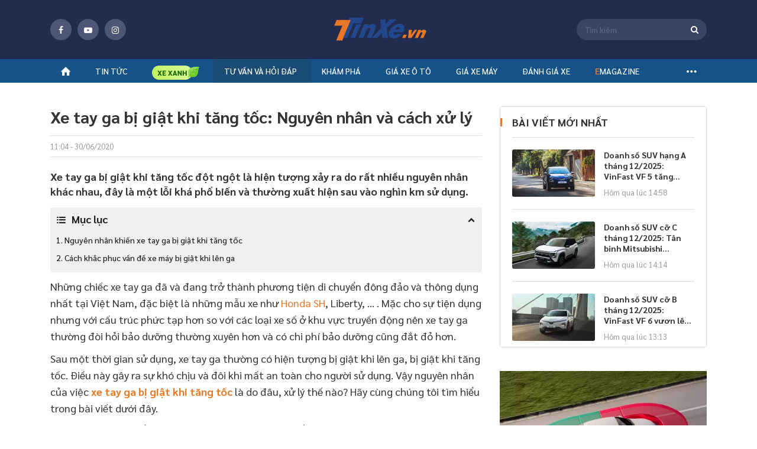

--- FILE ---
content_type: text/html; charset=utf-8
request_url: https://tinxe.vn/tu-van-xe-may/xe-tay-ga-bi-giat-khi-tang-toc-id20200629153530411
body_size: 33599
content:
<!DOCTYPE html>
<html lang="vi" xml:lang="vi">
<head>
    <title>Xe tay ga bị giật khi tăng tốc: Nguyên nhân và cách xử lý</title>
    <meta charset="utf-8">
    <meta http-equiv="X-UA-Compatible" content="IE=edge">
    <meta name="viewport" content="width=device-width, initial-scale=1">
    <meta property="og:site_name" content="tinxe.vn" />
    <meta property="og:type" content="article" />
    <meta property="og:url" content="https://tinxe.vn/tu-van-xe-may/xe-tay-ga-bi-giat-khi-tang-toc-id20200629153530411" />

        <meta name="robots" content="index, follow" />

    <meta name="robots" content="max-image-preview:large" />
    <meta name="revisit-after" content="1 days" />

    <link rel="apple-touch-icon" sizes="144x144" href="/apple-touch-icon.png">
    <link rel="icon" type="image/png" sizes="32x32" href="/favicon-32x32.png">
    <link rel="icon" type="image/png" sizes="16x16" href="/favicon-16x16.png">
    <link rel="manifest" href="/manifest.json">
    <link rel="mask-icon" href="/safari-pinned-tab.svg" color="#5bbad5">
    <meta name="msapplication-TileColor" content="#da532c">
    <meta name="theme-color" content="#ffffff">
    <meta property="fb:pages" content="1297304163689980" />

    <meta name="google-site-verification" content="ceBuvAXXX7rryxerQms4X85psplZcty6Zb00GgIKw5g" />
    
    <meta property="article:author" content="http://tinxe.vn/tac-gia/">
    <meta property="article:publisher" content="https://tinxe.vn">


        <meta property="og:image" content="https://img.tinxe.vn/crop/620x324/2020/06/29/zQpUCnuo/day-curoa-xe-may-1-0fdc.jpg" />
        <meta property="og:image:type" content="image/jpg" />
        <meta property="og:image:width" content="620" />
        <meta property="og:image:height" content="324" />
    <meta property="og:title" content="Xe tay ga bị giật khi tăng tốc: Nguyên nhân và cách xử lý" /> 

<meta property="og:description" content="Xe tay ga bị giật khi tăng tốc đột ngột là hiện tượng xảy ra do rất nhiều nguyên nhân khác nhau, đây là một lỗi khá phổ biến và thường xuất hiện sau vào nghìn km sử dụng." /> 

<meta name="description" content="Xe tay ga bị giật khi tăng tốc đột ngột là hiện tượng xảy ra do rất nhiều nguyên nhân khác nhau, đây là một lỗi khá phổ biến và thường xuất hiện sau vào nghìn km sử dụng." /> 

<meta name="keywords" content="xe tay ga ,xe tay ga cao cấp,xe tay ga bị giật" />

<link  rel="canonical"  href="https://tinxe.vn/tu-van-xe-may/xe-tay-ga-bi-giat-khi-tang-toc-id20200629153530411"  />

<meta name="twitter:card" content="Xe tay ga bị giật khi tăng tốc đột ngột là hiện tượng xảy ra do rất nhiều nguyên nhân khác nhau, đây là một lỗi khá phổ biến và thường xuất hiện sau vào nghìn km sử dụng." /> 

<link  rel="amphtml"  href="https://tinxe.vn/tu-van-xe-may/xe-tay-ga-bi-giat-khi-tang-toc-id20200629153530411/amp"  />

    <link href="/dist/styles/fonts-globals.min.css.gz?v=2cba55c5a66f456df4406f4547ad96058f6088a2" rel="stylesheet" />
    <link href="/dist/styles/common-beforeload.min.css.gz?v=2cba55c5a66f456df4406f4547ad96058f6088a2" rel="stylesheet" />
    <link href="/dist/styles/fonts-fontello.min.css.gz?v=2cba55c5a66f456df4406f4547ad96058f6088a2" rel="preload" as="style" onload="this.rel='stylesheet'" />
    <link href="/dist/styles/common-preload.min.css.gz?v=2cba55c5a66f456df4406f4547ad96058f6088a2" rel="preload" as="style" onload="this.rel='stylesheet'" />
    <link href="/dist/styles/swiper-bundle.min.css.gz?v=2cba55c5a66f456df4406f4547ad96058f6088a2" rel="preload" as="style" onload="this.rel='stylesheet'" />
    <link href="/dist/styles/custom.min.css.gz?v=2cba55c5a66f456df4406f4547ad96058f6088a2" rel="preload" as="style" onload="this.rel='stylesheet'" />
    <link href="/dist/styles/campaign-bn.min.css.gz?v=2cba55c5a66f456df4406f4547ad96058f6088a2" rel="preload" as="style" onload="this.rel='stylesheet'" />

    
    <link href="/dist/styles/lightGallery.min.css.gz?v=2cba55c5a66f456df4406f4547ad96058f6088a2" rel="preload" as="style" onload="this.rel='stylesheet'" />
    <link href="/dist/styles/twentytwenty.min.css.gz?v=2cba55c5a66f456df4406f4547ad96058f6088a2" rel="preload" as="style" onload="this.rel='stylesheet'" />
    <link href="/dist/styles/pannellum.min.css.gz?v=2cba55c5a66f456df4406f4547ad96058f6088a2" rel="preload" as="style" onload="this.rel='stylesheet'" />
    <link href="/dist/styles/detail.min.css.gz?v=2cba55c5a66f456df4406f4547ad96058f6088a2" rel="preload" as="style" onload="this.rel='stylesheet'" />
    <link href="/dist/styles/cate-author.min.css.gz?v=2cba55c5a66f456df4406f4547ad96058f6088a2" rel="preload" as="style" onload="this.rel='stylesheet'" />
    <link href="/dist/styles/box-call.min.css.gz?v=2cba55c5a66f456df4406f4547ad96058f6088a2" rel="preload" as="style" onload="this.rel='stylesheet'" />


    

<meta property="fb:app_id" content="1982902048659015" />
<meta property="fb:admins" content="10201796730106893" />

    <!-- Global site tag (gtag.js) - Google Analytics -->


<!-- Google Tag Manager -->
    <script>
        (function (w, d, s, l, i) {
            w[l] = w[l] || []; w[l].push({
                'gtm.start':
                    new Date().getTime(), event: 'gtm.js'
            }); var f = d.getElementsByTagName(s)[0],
                j = d.createElement(s), dl = l != 'dataLayer' ? '&l=' + l : ''; j.async = true; j.src =
                    'https://www.googletagmanager.com/gtm.js?id=' + i + dl; f.parentNode.insertBefore(j, f);
        })(window, document, 'script', 'dataLayer', 'GTM-5XMD8HC');</script>
    <!-- End Google Tag Manager -->
    <!-- Google Tag Manager (noscript) -->
    <noscript>
        <iframe src="https://www.googletagmanager.com/ns.html?id=GTM-5XMD8HC"
                height="0" width="0" style="display:none;visibility:hidden"></iframe>
    </noscript>
    <!-- End Google Tag Manager (noscript) -->

        <script src='https://log.tinxe.vn/js/tinxe/dvl_tinxe.js?v=2001202604' defer></script>

    <script type="application/ld+json">
    {
    "@context": "https://schema.org",
    "@type": "LocalBusiness",
    "name": "Tinxe.vn",
    "image": "https://tinxe.vn/web/images/logo-f.png",
    "@id": "",
    "url": "https://tinxe.vn/",
    "telephone": "0982863234",
    "priceRange": "15500$",
    "address":

    { "@type": "PostalAddress", "streetAddress": "Floor 29, Keangnam Hanoi Landmark Tower, Block E6, Cau Giay Urban area, Me Tri Ward, Nam Tu Liem District", "addressLocality": "Ha Noi", "postalCode": "100000", "addressCountry": "VN" }

    ,
    "geo": {
    "@type": "GeoCoordinates",
    "latitude": 21.0167774,
    "longitude": 105.7839498
    },
    "openingHoursSpecification": {
    "@type": "OpeningHoursSpecification",
    "dayOfWeek": [
    "Monday",
    "Tuesday",
    "Wednesday",
    "Thursday",
    "Friday",
    "Saturday",
    "Sunday"
    ],
    "opens": "00:00",
    "closes": "23:59"
    },
    "sameAs": [
    "https://www.facebook.com/tin.tuc.xe/",
    "https://twitter.com/tinxevn",
    "https://www.instagram.com/tinxevn",
    "https://www.youtube.com/channel/UC_GW6b3WA8sWw1T42bDfecw",
    "https://www.pinterest.com/tinxedvg/",
    "https://tinxevn.tumblr.com/",
    "https://github.com/tinxevn",
    "https://tinxe.vn/"
    ]
    }
</script>

    <script type="application/ld+json">
    {
    "@context": "https://schema.org",
    "@type": "Organization",
    "name": "Tinxe.vn",
    "alternateName": "Trang thông tin hàng đầu về ô tô, xe máy",
    "url": "https://tinxe.vn/",
    "logo": "https://tinxe.vn/web/images/logo-f.png",
    "contactPoint": {
    "@type": "ContactPoint",
    "telephone": "+84982863234",
    "contactType": "customer service",
    "areaServed": "VN",
    "availableLanguage": "Vietnamese"
    },
    "sameAs": [
    "https://www.facebook.com/tin.tuc.xe/",
    "https://www.youtube.com/channel/UC_GW6b3WA8sWw1T42bDfecw",
    "https://tinxe.vn/"
    ]
    }
</script>


    
    <!--Begin Schema NewsArticle-->
    <script type="application/ld+json">
    {
       "@context": "https://schema.org",
       "@type": "NewsArticle",
       "url": "http://tinxe.vn/tu-van-xe-may/xe-tay-ga-bi-giat-khi-tang-toc-id20200629153530411",
       "publisher":{
          "@type":"Organization",
          "name":"Tinxe.vn",
          "logo":"https://tinxe.vn/responsive/images/logo-tinxe.svg"
       },
       "headline": "Xe tay ga bị giật khi tăng tốc: Nguyên nhân và cách xử lý",
       "mainEntityOfPage": "http://tinxe.vn/tu-van-xe-may/xe-tay-ga-bi-giat-khi-tang-toc-id20200629153530411",
       "articleBody": "Xe tay ga bị giật khi tăng tốc đột ngột là hiện tượng xảy ra do rất nhiều nguyên nhân khác nhau, đây là một lỗi khá phổ biến và thường xuất hiện sau vào nghìn km sử dụng.",
       "image":{
       "@type":"ImageObject",
          "url":"https://img.tinxe.vn/crop/1200x675/2020/06/29/zQpUCnuo/day-curoa-xe-may-1-0fdc.jpg",
          "Height":"675",
          "Width":"1200"
       },
       "datePublished":"30/06/2020",
       "dateModified":"06/06/2021",
       "articleSection":"Tư vấn xe máy",
       "Author":{
       "@type":"Person",
          "name":"",
          "url":"http://tinxe.vn/tac-gia/"
       }
    }
    </script>
    <!--End Schema NewsArticle-->

    <script>
        var websiteDomain = 'https://tinxe.vn';
    </script>

            <script async type="application/javascript" src="//anymind360.com/js/4186/ats.js"></script>
  
</head>
<body>
    <div class="header-fix">
    <div class="header">
        <div class="header-top">
            <div class="container">
                <span class="button-menu">menu</span>
                <div class="socical-header">
                    <div class="socical">
                        <a href="https://www.facebook.com/Tin-Xe-1297304163689980/" target="_blank" rel="nofollow"><span class="icon fb"><i class="icon-facebook"></i></span></a>
                        <a href="https://www.youtube.com/channel/UCPCzLtSgY2CT-Lot4n5gKDg" target="_blank" rel="nofollow"><span class="icon youtube"><i class=" icon-youtube-play"></i></span></a>
                        <a href="https://www.instagram.com/tinxe.news/" target="_blank" rel="nofollow"><span class="icon instagram"><i class="icon-instagram"></i></span></a>
                    </div>
                </div>
                    <a class="logo" title="tinxe.vn" href="/"><span>Tinxe.vn</span></a>
                <div class="box-s">
                    <span class="icon-search-top"><i class="icon-search"></i></span>
                    <form name="frmSearch" id="frmSearch" method="post" action="#" onsubmit="return false">
                        <div class="search-top">
                            <span id="btnSearch" class="icon-search-web"><i class="icon-search"></i></span>
                            <input id="txtKeyword" class="input" placeholder="Tìm kiếm" maxlength="100" type="text" />
                            <input type="hidden" id="hdfAction" value="/tim-kiem/{0}" />
                        </div>
                    </form>
                </div>
            </div>
        </div>
            <!--navi top pc-->
    <div class="navi">
        <div class="container">
            <ul class="menu-top">
                <li><a title="tinxe.vn" href="/"><i class="icon-home"></i></a></li>
                                    <li id="box-menu-1" class="bbbbbbbbb  ">
                        <a data-url="/tin-tuc" href="/tin-tuc" title="Tin t&#x1EE9;c &#xF4; t&#xF4;">Tin tức</a>

<div class="box-sub-menu pdt-10 pdb-10">
    <div class="container">
        <div class="row">
                <div class="col-2">
                    <ul class="list-sub">
                            <li>
                                <a data-url="/tin-tuc" href="/tin-tuc" title="Tin t&#x1EE9;c &#xF4; t&#xF4;">Tin tức ô tô</a>
                                    <ul class="list-sub sub-2">
                                            <li>
                                                <a href="/tin-xe" title="Tin xe">Tin xe</a>
                                            </li>
                                            <li>
                                                <a href="/tin-thi-truong" title="Tin th&#x1ECB; tr&#x1B0;&#x1EDD;ng">Tin thị trường</a>
                                            </li>
                                            <li>
                                                <a href="/an-toan-giao-thong" title="An to&#xE0;n giao th&#xF4;ng">An toàn giao thông</a>
                                            </li>
                                    </ul>
                            </li>
                            <li>
                                <a data-url="" href="/tin-tuc-xe-may" title="Tin t&#x1EE9;c xe m&#xE1;y">Tin tức xe máy</a>
                                    <ul class="list-sub sub-2">
                                            <li>
                                                <a href="/tin-xe-may" title="Tin xe m&#xE1;y">Tin xe máy</a>
                                            </li>
                                            <li>
                                                <a href="/xe-may-dien-mo-to-dien" title="Xe m&#xE1;y &#x111;i&#x1EC7;n - M&#xF4; t&#xF4; &#x111;i&#x1EC7;n">Xe máy điện - Mô tô điện</a>
                                            </li>
                                    </ul>
                            </li>
                    </ul>
                </div>
            
        </div>
    </div>
</div>                    </li>
                        <li class="icon-bamboo" id="box-menu16">
                            <a data-url="/xe-xanh" href="/xe-xanh" title="Xe xanh">
                                <img src="/responsive/images/icon-tre.png" class="icon">
                            </a>
                        </li>
                    <li id="box-menu-4" class="bbbbbbbbb  ">
                        <a data-url="/tu-van" href="javascript:void(0)" title="T&#x1B0; v&#x1EA5;n v&#xE0; h&#x1ECF;i &#x111;&#xE1;p">Tư vấn và hỏi đáp</a>

<div class="box-sub-menu pdt-10 pdb-10">
    <div class="container">
        <div class="row">
                            <div class="col-2">&nbsp;</div>
                <div class="col-2">&nbsp;</div>
                <div class="col-2">
                    <ul class="list-sub">
                            <li>
                                <a data-url="/tu-van" href="javascript:void(0)" title="T&#x1B0; v&#x1EA5;n v&#xE0; h&#x1ECF;i &#x111;&#xE1;p">Tư vấn và hỏi đáp</a>
                                    <ul class="list-sub sub-2">
                                            <li>
                                                <a href="/tu-van-xe-o-to" title="T&#x1B0; v&#x1EA5;n xe &#xF4; t&#xF4;">Tư vấn xe ô tô</a>
                                            </li>
                                            <li>
                                                <a href="/tu-van-xe-may" title="T&#x1B0; v&#x1EA5;n xe m&#xE1;y">Tư vấn xe máy</a>
                                            </li>
                                            <li>
                                                <a href="/hoi-dap" title="H&#x1ECF;i - &#x110;&#xE1;p">Hỏi - Đáp</a>
                                            </li>
                                    </ul>
                            </li>
                    </ul>
                </div>

        </div>
    </div>
</div>                    </li>
                    <li id="box-menu20" class="bbbbbbbbb  ">
                        <a data-url="" href="/kham-pha" title="Kh&#xE1;m ph&#xE1;">Khám phá</a>
                    </li>
                    <li id="box-menu-7" class="bbbbbbbbb  ">
                        <a data-url="" href="/gia-xe" title="Gi&#xE1; xe &#xF4; t&#xF4;">Giá xe ô tô</a>
<div class="box-sub-menu">
    <div class="container">
        <div class="box-scroll-car-brand" data-simplebar>
            <ul class="list-car-brand">
                    <li>
                        <a id="submenuid22" href="/gia-xe-ford" title="Ford">Ford</a>
                    </li>
                    <li>
                        <a id="submenuid30" href="/gia-xe-hyundai" title="Hyundai">Hyundai</a>
                    </li>
                    <li>
                        <a id="submenuid34" href="/gia-xe-jeep" title="Jeep">Jeep</a>
                    </li>
                    <li>
                        <a id="submenuid35" href="/gia-xe-kia" title="Kia">Kia</a>
                    </li>
                    <li>
                        <a id="submenuid42" href="/gia-xe-lincoln" title="Lincoln">Lincoln</a>
                    </li>
                    <li>
                        <a id="submenuid48" href="/gia-xe-mazda" title="Mazda">Mazda</a>
                    </li>
                    <li>
                        <a id="submenuid52" href="/gia-xe-mg" title="MG">MG</a>
                    </li>
                    <li>
                        <a id="submenuid72" href="/gia-xe-skoda" title="Skoda">Skoda</a>
                    </li>
                    <li>
                        <a id="submenuid79" href="/gia-xe-toyota" title="Toyota">Toyota</a>
                    </li>
                    <li>
                        <a id="submenuid127" href="/gia-xe-vinfast" title="VinFast">VinFast</a>
                    </li>
                    <li>
                        <a id="submenuid132" href="/gia-xe-ram" title="RAM">RAM</a>
                    </li>
                    <li>
                        <a id="submenuid133" href="/gia-xe-wuling" title="Wuling">Wuling</a>
                    </li>
                    <li>
                        <a id="submenuid134" href="/gia-xe-hongqi" title="H&#x1ED3;ng K&#x1EF3; (Hongqi)">Hồng Kỳ (Hongqi)</a>
                    </li>
                    <li>
                        <a id="submenuid147" href="javascript:void(0)" title="Haval">Haval</a>
                    </li>
                    <li>
                        <a id="submenuid148" href="javascript:void(0)" title="Lynk &amp; Co">Lynk & Co</a>
                    </li>
                    <li>
                        <a id="submenuid150" href="javascript:void(0)" title="GAC">GAC</a>
                    </li>
                    <li>
                        <a id="submenuid151" href="javascript:void(0)" title="Omoda">Omoda</a>
                    </li>
                    <li>
                        <a id="submenuid146" href="javascript:void(0)" title="Aion">Aion</a>
                    </li>
                    <li>
                        <a id="submenuid28" href="/gia-xe-honda" title="Honda">Honda</a>
                    </li>
                    <li>
                        <a id="submenuid13" href="/gia-xe-chevrolet" title="Chevrolet">Chevrolet</a>
                    </li>
                    <li>
                        <a id="submenuid55" href="/gia-xe-nissan" title="Nissan">Nissan</a>
                    </li>
                    <li>
                        <a id="submenuid54" href="/gia-xe-mitsubishi" title="Mitsubishi">Mitsubishi</a>
                    </li>
                    <li>
                        <a id="submenuid76" href="/gia-xe-suzuki" title="Suzuki">Suzuki</a>
                    </li>
                    <li>
                        <a id="submenuid10" href="javascript:void(0)" title="Cadillac">Cadillac</a>
                    </li>
                    <li>
                        <a id="submenuid32" href="/gia-xe-isuzu" title="Isuzu">Isuzu</a>
                    </li>
                    <li>
                        <a id="submenuid75" href="/gia-xe-subaru" title="Subaru">Subaru</a>
                    </li>
                    <li>
                        <a id="submenuid5" href="/gia-xe-audi" title="Audi">Audi</a>
                    </li>
                    <li>
                        <a id="submenuid7" href="/gia-xe-bmw" title="BMW">BMW</a>
                    </li>
                    <li>
                        <a id="submenuid92" href="/gia-xe-mercedes-benz" title="Mercedes-Benz">Mercedes-Benz</a>
                    </li>
                    <li>
                        <a id="submenuid58" href="/gia-xe-peugeot" title="Peugeot">Peugeot</a>
                    </li>
                    <li>
                        <a id="submenuid31" href="/gia-xe-infiniti" title="Infiniti">Infiniti</a>
                    </li>
                    <li>
                        <a id="submenuid39" href="/gia-xe-land-rover" title="Land Rover">Land Rover</a>
                    </li>
                    <li>
                        <a id="submenuid40" href="/gia-xe-lexus" title="Lexus">Lexus</a>
                    </li>
                    <li>
                        <a id="submenuid53" href="/gia-xe-mini" title="Mini">Mini</a>
                    </li>
                    <li>
                        <a id="submenuid61" href="/gia-xe-porsche" title="Porsche">Porsche</a>
                    </li>
                    <li>
                        <a id="submenuid46" href="/gia-xe-maserati" title="Maserati">Maserati</a>
                    </li>
                    <li>
                        <a id="submenuid81" href="/gia-xe-volkswagen" title="Volkswagen">Volkswagen</a>
                    </li>
                    <li>
                        <a id="submenuid33" href="/gia-xe-jaguar" title="Jaguar">Jaguar</a>
                    </li>
                    <li>
                        <a id="submenuid63" href="/gia-xe-renault" title="Renault">Renault</a>
                    </li>
                    <li>
                        <a id="submenuid21" href="/gia-xe-fiat" title="Fiat">Fiat</a>
                    </li>
                    <li>
                        <a id="submenuid82" href="/gia-xe-volvo" title="Volvo">Volvo</a>
                    </li>
                    <li>
                        <a id="submenuid74" href="/gia-xe-ssangyong" title="Ssangyong">Ssangyong</a>
                    </li>
                    <li>
                        <a id="submenuid87" href="/gia-xe-uaz" title="UAZ">UAZ</a>
                    </li>
                    <li>
                        <a id="submenuid93" href="/gia-xe-rolls-royce" title="Rolls-Royce">Rolls-Royce</a>
                    </li>
                    <li>
                        <a id="submenuid128" href="javascript:void(0)" title="Pagani">Pagani</a>
                    </li>
                    <li>
                        <a id="submenuid4" href="/gia-xe-aston-martin" title="Aston Martin">Aston Martin</a>
                    </li>
                    <li>
                        <a id="submenuid104" href="/gia-xe-baic" title="BAIC">BAIC</a>
                    </li>
                    <li>
                        <a id="submenuid6" href="/gia-xe-bentley" title="Bentley">Bentley</a>
                    </li>
                    <li>
                        <a id="submenuid9" href="javascript:void(0)" title="BYD">BYD</a>
                    </li>
                    <li>
                        <a id="submenuid130" href="/gia-xe-brilliance" title="Brilliance">Brilliance</a>
                    </li>
                    <li>
                        <a id="submenuid20" href="/gia-xe-ferrari" title="Ferrari">Ferrari</a>
                    </li>
                    <li>
                        <a id="submenuid129" href="/gia-xe-mercedes-amg" title="Mercedes-AMG">Mercedes-AMG</a>
                    </li>
                    <li>
                        <a id="submenuid125" href="/gia-xe-mercedes-maybach" title="Mercedes-Maybach">Mercedes-Maybach</a>
                    </li>
                    <li>
                        <a id="submenuid126" href="/gia-xe-mclaren" title="McLaren">McLaren</a>
                    </li>
                    <li>
                        <a id="submenuid103" href="/gia-xe-zotye" title="Zotye">Zotye</a>
                    </li>
                    <li>
                        <a id="submenuid37" href="/gia-xe-lamborghini" title="Lamborghini">Lamborghini</a>
                    </li>
            </ul>
        </div>
        <div class="small-sub">
                    <div data-id="submenuid22" class="sub-brand-v2">
                        <div class="row">
                                <div class="col">
                                    <ul class="list-Car-line">
                                            <li>
                                                <a href="/gia-xe-ford-ranger-raptor" title="Ranger Raptor">Ranger Raptor</a>
                                            </li>
                                            <li>
                                                <a href="/gia-xe-ford-territory" title="Territory">Territory</a>
                                            </li>
                                            <li>
                                                <a href="/gia-xe-ford-tourneo" title="Tourneo">Tourneo</a>
                                            </li>
                                    </ul>
                                </div>
                                <div class="col">
                                    <ul class="list-Car-line">
                                            <li>
                                                <a href="/gia-xe-ford-explorer" title="Explorer">Explorer</a>
                                            </li>
                                            <li>
                                                <a href="/gia-xe-ford-ecosport" title="EcoSport">EcoSport</a>
                                            </li>
                                            <li>
                                                <a href="/gia-xe-ford-everest" title="Everest">Everest</a>
                                            </li>
                                    </ul>
                                </div>
                                <div class="col">
                                    <ul class="list-Car-line">
                                            <li>
                                                <a href="/gia-xe-ford-fiesta" title="Fiesta">Fiesta</a>
                                            </li>
                                            <li>
                                                <a href="/gia-xe-ford-focus" title="Focus">Focus</a>
                                            </li>
                                    </ul>
                                </div>
                                <div class="col">
                                    <ul class="list-Car-line">
                                            <li>
                                                <a href="/gia-xe-ford-mustang" title="Mustang">Mustang</a>
                                            </li>
                                            <li>
                                                <a href="/gia-xe-ford-ranger" title="Ranger">Ranger</a>
                                            </li>
                                    </ul>
                                </div>
                                <div class="col">
                                    <ul class="list-Car-line">
                                            <li>
                                                <a href="/gia-xe-ford-transit" title="Transit">Transit</a>
                                            </li>
                                            <li>
                                                <a href="/gia-xe-ford-f-150" title="F 150">F 150</a>
                                            </li>
                                    </ul>
                                </div>
                        </div>
                    </div>
                    <div data-id="submenuid30" class="sub-brand-v2">
                        <div class="row">
                                <div class="col">
                                    <ul class="list-Car-line">
                                            <li>
                                                <a href="/gia-xe-hyundai-ioniq" title="IONIQ">IONIQ</a>
                                            </li>
                                            <li>
                                                <a href="/gia-xe-hyundai-stargazer" title="Stargazer">Stargazer</a>
                                            </li>
                                            <li>
                                                <a href="/gia-xe-hyundai-custin" title="Custin">Custin</a>
                                            </li>
                                    </ul>
                                </div>
                                <div class="col">
                                    <ul class="list-Car-line">
                                            <li>
                                                <a href="/gia-xe-hyundai-palisade" title="Palisade">Palisade</a>
                                            </li>
                                            <li>
                                                <a href="/gia-xe-hyundai-venue" title="Venue">Venue</a>
                                            </li>
                                            <li>
                                                <a href="/gia-xe-hyundai-grand-i10" title="Grand i10">Grand i10</a>
                                            </li>
                                    </ul>
                                </div>
                                <div class="col">
                                    <ul class="list-Car-line">
                                            <li>
                                                <a href="/gia-xe-hyundai-creta" title="Creta">Creta</a>
                                            </li>
                                            <li>
                                                <a href="/gia-xe-hyundai-kona" title="Kona">Kona</a>
                                            </li>
                                    </ul>
                                </div>
                                <div class="col">
                                    <ul class="list-Car-line">
                                            <li>
                                                <a href="/gia-xe-hyundai-accent" title="Accent">Accent</a>
                                            </li>
                                            <li>
                                                <a href="/gia-xe-hyundai-elantra" title="Elantra">Elantra</a>
                                            </li>
                                    </ul>
                                </div>
                                <div class="col">
                                    <ul class="list-Car-line">
                                            <li>
                                                <a href="/gia-xe-hyundai-santa-fe" title="Santa Fe">Santa Fe</a>
                                            </li>
                                            <li>
                                                <a href="/gia-xe-hyundai-tucson" title="Tucson">Tucson</a>
                                            </li>
                                    </ul>
                                </div>
                        </div>
                    </div>
                    <div data-id="submenuid34" class="sub-brand-v2">
                        <div class="row">
                                <div class="col">
                                    <ul class="list-Car-line">
                                            <li>
                                                <a href="/gia-xe-jeep-gladiator" title="Gladiator">Gladiator</a>
                                            </li>
                                    </ul>
                                </div>
                                <div class="col">
                                    <ul class="list-Car-line">
                                            <li>
                                                <a href="/gia-xe-jeep-cherokee" title="Cherokee">Cherokee</a>
                                            </li>
                                    </ul>
                                </div>
                                <div class="col">
                                    <ul class="list-Car-line">
                                            <li>
                                                <a href="/gia-xe-jeep-wrangler" title="Wrangler">Wrangler</a>
                                            </li>
                                    </ul>
                                </div>
                        </div>
                    </div>
                    <div data-id="submenuid35" class="sub-brand-v2">
                        <div class="row">
                                <div class="col">
                                    <ul class="list-Car-line">
                                            <li>
                                                <a href="/gia-xe-kia-sonet" title="Sonet">Sonet</a>
                                            </li>
                                            <li>
                                                <a href="/gia-xe-kia-telluride" title="Telluride">Telluride</a>
                                            </li>
                                            <li>
                                                <a href="/gia-xe-kia-ev6" title="EV6">EV6</a>
                                            </li>
                                            <li>
                                                <a href="/gia-xe-kia-seltos" title="Seltos">Seltos</a>
                                            </li>
                                    </ul>
                                </div>
                                <div class="col">
                                    <ul class="list-Car-line">
                                            <li>
                                                <a href="/gia-xe-kia-sedona" title="Sedona">Sedona</a>
                                            </li>
                                            <li>
                                                <a href="/gia-xe-kia-soluto" title="Soluto">Soluto</a>
                                            </li>
                                            <li>
                                                <a href="/gia-xe-kia-carens" title="Carens">Carens</a>
                                            </li>
                                    </ul>
                                </div>
                                <div class="col">
                                    <ul class="list-Car-line">
                                            <li>
                                                <a href="/gia-xe-kia-carnival" title="Carnival">Carnival</a>
                                            </li>
                                            <li>
                                                <a href="/gia-xe-kia-cerato" title="Cerato">Cerato</a>
                                            </li>
                                            <li>
                                                <a href="/gia-xe-kia-k3" title="K3">K3</a>
                                            </li>
                                    </ul>
                                </div>
                                <div class="col">
                                    <ul class="list-Car-line">
                                            <li>
                                                <a href="/gia-xe-kia-k5" title="K5">K5</a>
                                            </li>
                                            <li>
                                                <a href="/gia-xe-kia-morning" title="Morning">Morning</a>
                                            </li>
                                            <li>
                                                <a href="/gia-xe-kia-optima" title="Optima">Optima</a>
                                            </li>
                                    </ul>
                                </div>
                                <div class="col">
                                    <ul class="list-Car-line">
                                            <li>
                                                <a href="/gia-xe-kia-sorento" title="Sorento">Sorento</a>
                                            </li>
                                            <li>
                                                <a href="/gia-xe-kia-sportage" title="Sportage">Sportage</a>
                                            </li>
                                            <li>
                                                <a href="/gia-xe-kia-rondo" title="Rondo">Rondo</a>
                                            </li>
                                    </ul>
                                </div>
                        </div>
                    </div>
                    <div data-id="submenuid42" class="sub-brand-v2">
                        <div class="row">
                                <div class="col">
                                    <ul class="list-Car-line">
                                            <li>
                                                <a href="/gia-xe-lincoln-navigator-l-black-label" title="Navigator L Black Label">Navigator L Black Label</a>
                                            </li>
                                    </ul>
                                </div>
                                <div class="col">
                                    <ul class="list-Car-line">
                                            <li>
                                                <a href="/gia-xe-lincoln-aviator" title="Aviator">Aviator</a>
                                            </li>
                                    </ul>
                                </div>
                        </div>
                    </div>
                    <div data-id="submenuid48" class="sub-brand-v2">
                        <div class="row">
                                <div class="col">
                                    <ul class="list-Car-line">
                                            <li>
                                                <a href="/gia-xe-mazda-cx-8" title="CX-8">CX-8</a>
                                            </li>
                                            <li>
                                                <a href="/gia-xe-mazda-cx-30" title="CX-30">CX-30</a>
                                            </li>
                                    </ul>
                                </div>
                                <div class="col">
                                    <ul class="list-Car-line">
                                            <li>
                                                <a href="/gia-xe-mazda-cx-3" title="CX-3">CX-3</a>
                                            </li>
                                            <li>
                                                <a href="/gia-xe-mazda-2" title="2">2</a>
                                            </li>
                                    </ul>
                                </div>
                                <div class="col">
                                    <ul class="list-Car-line">
                                            <li>
                                                <a href="/gia-xe-mazda-3" title="3">3</a>
                                            </li>
                                            <li>
                                                <a href="/gia-xe-mazda-6" title="6">6</a>
                                            </li>
                                    </ul>
                                </div>
                                <div class="col">
                                    <ul class="list-Car-line">
                                            <li>
                                                <a href="/gia-xe-mazda-bt-50" title="BT 50">BT 50</a>
                                            </li>
                                    </ul>
                                </div>
                                <div class="col">
                                    <ul class="list-Car-line">
                                            <li>
                                                <a href="/gia-xe-mazda-cx-5" title="CX 5">CX 5</a>
                                            </li>
                                    </ul>
                                </div>
                        </div>
                    </div>
                    <div data-id="submenuid52" class="sub-brand-v2">
                        <div class="row">
                                <div class="col">
                                    <ul class="list-Car-line">
                                            <li>
                                                <a href="/gia-xe-mg-hs" title="HS">HS</a>
                                            </li>
                                            <li>
                                                <a href="/gia-xe-new-mg5" title="New MG5">New MG5</a>
                                            </li>
                                    </ul>
                                </div>
                                <div class="col">
                                    <ul class="list-Car-line">
                                            <li>
                                                <a href="/gia-xe-mg-rx5" title="RX5">RX5</a>
                                            </li>
                                    </ul>
                                </div>
                                <div class="col">
                                    <ul class="list-Car-line">
                                            <li>
                                                <a href="/gia-xe-mg-7" title="7">7</a>
                                            </li>
                                    </ul>
                                </div>
                                <div class="col">
                                    <ul class="list-Car-line">
                                            <li>
                                                <a href="/gia-xe-mg-5" title="5">5</a>
                                            </li>
                                    </ul>
                                </div>
                                <div class="col">
                                    <ul class="list-Car-line">
                                            <li>
                                                <a href="/gia-xe-mg-zs" title="ZS">ZS</a>
                                            </li>
                                    </ul>
                                </div>
                        </div>
                    </div>
                    <div data-id="submenuid72" class="sub-brand-v2">
                        <div class="row">
                                <div class="col">
                                    <ul class="list-Car-line">
                                            <li>
                                                <a href="/gia-xe-skoda-karoq" title="Karoq">Karoq</a>
                                            </li>
                                    </ul>
                                </div>
                                <div class="col">
                                    <ul class="list-Car-line">
                                            <li>
                                                <a href="/gia-xe-skoda-kodiaq" title="Kodiaq">Kodiaq</a>
                                            </li>
                                    </ul>
                                </div>
                        </div>
                    </div>
                    <div data-id="submenuid79" class="sub-brand-v2">
                        <div class="row">
                                <div class="col">
                                    <ul class="list-Car-line">
                                            <li>
                                                <a href="/gia-xe-toyota-wigo" title="Wigo">Wigo</a>
                                            </li>
                                            <li>
                                                <a href="/gia-xe-toyota-rush" title="Rush">Rush</a>
                                            </li>
                                            <li>
                                                <a href="/gia-xe-toyota-granvia" title="Granvia">Granvia</a>
                                            </li>
                                            <li>
                                                <a href="/gia-xe-toyota-corolla-cross" title="Corolla Cross">Corolla Cross</a>
                                            </li>
                                            <li>
                                                <a href="/gia-xe-toyota-raize" title="Raize">Raize</a>
                                            </li>
                                    </ul>
                                </div>
                                <div class="col">
                                    <ul class="list-Car-line">
                                            <li>
                                                <a href="/gia-xe-toyota-veloz-cross" title="Veloz Cross">Veloz Cross</a>
                                            </li>
                                            <li>
                                                <a href="/gia-xe-toyota-yaris-cross" title="Yaris Cross">Yaris Cross</a>
                                            </li>
                                            <li>
                                                <a href="/gia-xe-toyota-innova-cross" title="Innova Cross">Innova Cross</a>
                                            </li>
                                            <li>
                                                <a href="/gia-xe-toyota-land-cruiser-prado" title="Land Cruiser Prado">Land Cruiser Prado</a>
                                            </li>
                                            <li>
                                                <a href="/gia-xe-toyota-avanza" title="Avanza">Avanza</a>
                                            </li>
                                    </ul>
                                </div>
                                <div class="col">
                                    <ul class="list-Car-line">
                                            <li>
                                                <a href="/gia-xe-toyota-alphard" title="Alphard">Alphard</a>
                                            </li>
                                            <li>
                                                <a href="/gia-xe-toyota-camry" title="Camry">Camry</a>
                                            </li>
                                            <li>
                                                <a href="/gia-xe-toyota-corolla-altis" title="Corolla Altis">Corolla Altis</a>
                                            </li>
                                            <li>
                                                <a href="/gia-xe-toyota-fortuner" title="Fortuner">Fortuner</a>
                                            </li>
                                    </ul>
                                </div>
                                <div class="col">
                                    <ul class="list-Car-line">
                                            <li>
                                                <a href="/gia-xe-toyota-hiace" title="Hiace">Hiace</a>
                                            </li>
                                            <li>
                                                <a href="/gia-xe-toyota-hilux" title="Hilux">Hilux</a>
                                            </li>
                                            <li>
                                                <a href="/gia-xe-toyota-innova" title="Innova">Innova</a>
                                            </li>
                                            <li>
                                                <a href="/gia-xe-toyota-land-cruiser" title="Land Cruiser">Land Cruiser</a>
                                            </li>
                                    </ul>
                                </div>
                                <div class="col">
                                    <ul class="list-Car-line">
                                            <li>
                                                <a href="/gia-xe-toyota-sienna" title="Sienna">Sienna</a>
                                            </li>
                                            <li>
                                                <a href="/gia-xe-toyota-tundra" title="Tundra">Tundra</a>
                                            </li>
                                            <li>
                                                <a href="/gia-xe-toyota-vios" title="Vios">Vios</a>
                                            </li>
                                            <li>
                                                <a href="/gia-xe-toyota-yaris" title="Yaris">Yaris</a>
                                            </li>
                                    </ul>
                                </div>
                        </div>
                    </div>
                    <div data-id="submenuid127" class="sub-brand-v2">
                        <div class="row">
                                <div class="col">
                                    <ul class="list-Car-line">
                                            <li>
                                                <a href="/gia-xe-vinfast-lux-a20" title="Lux A2.0">Lux A2.0</a>
                                            </li>
                                            <li>
                                                <a href="/gia-xe-vinfast-lux-sa20" title="Lux SA2.0">Lux SA2.0</a>
                                            </li>
                                            <li>
                                                <a href="/gia-xe-vinfast-president" title="President">President</a>
                                            </li>
                                    </ul>
                                </div>
                                <div class="col">
                                    <ul class="list-Car-line">
                                            <li>
                                                <a href="/gia-xe-vinfast-vf-e34" title="VF e34">VF e34</a>
                                            </li>
                                            <li>
                                                <a href="/gia-xe-vinfast-vf8" title="VF8">VF8</a>
                                            </li>
                                    </ul>
                                </div>
                                <div class="col">
                                    <ul class="list-Car-line">
                                            <li>
                                                <a href="/gia-xe-vinfast-vf9" title="VF9">VF9</a>
                                            </li>
                                            <li>
                                                <a href="/gia-xe-vinfast-vf5" title="VF5">VF5</a>
                                            </li>
                                    </ul>
                                </div>
                                <div class="col">
                                    <ul class="list-Car-line">
                                            <li>
                                                <a href="/gia-xe-vinfast-vf6" title="VF6">VF6</a>
                                            </li>
                                            <li>
                                                <a href="/gia-xe-vinfast-vf7" title="VF7">VF7</a>
                                            </li>
                                    </ul>
                                </div>
                                <div class="col">
                                    <ul class="list-Car-line">
                                            <li>
                                                <a href="/gia-xe-vinfast-vf3" title="VF3">VF3</a>
                                            </li>
                                            <li>
                                                <a href="/gia-xe-vinfast-fadil" title="Fadil">Fadil</a>
                                            </li>
                                    </ul>
                                </div>
                        </div>
                    </div>
                    <div data-id="submenuid132" class="sub-brand-v2">
                        <div class="row">
                                <div class="col">
                                    <ul class="list-Car-line">
                                            <li>
                                                <a href="/gia-xe-ram-1500" title="1500">1500</a>
                                            </li>
                                    </ul>
                                </div>
                                <div class="col">
                                    <ul class="list-Car-line">
                                            <li>
                                                <a href="/gia-xe-ram-1500-trx" title="1500 TRX">1500 TRX</a>
                                            </li>
                                    </ul>
                                </div>
                        </div>
                    </div>
                    <div data-id="submenuid133" class="sub-brand-v2">
                        <div class="row">
                                <div class="col">
                                    <ul class="list-Car-line">
                                            <li>
                                                <a href="/gia-xe-wuling-bingo" title="Bingo">Bingo</a>
                                            </li>
                                    </ul>
                                </div>
                        </div>
                    </div>
                    <div data-id="submenuid134" class="sub-brand-v2">
                        <div class="row">
                                <div class="col">
                                    <ul class="list-Car-line">
                                            <li>
                                                <a href="/gia-xe-hongqi-h9" title="H9">H9</a>
                                            </li>
                                    </ul>
                                </div>
                                <div class="col">
                                    <ul class="list-Car-line">
                                            <li>
                                                <a href="/gia-xe-hongqi-e-hs9" title="E-HS9">E-HS9</a>
                                            </li>
                                    </ul>
                                </div>
                        </div>
                    </div>
                    <div data-id="submenuid147" class="sub-brand-v2">
                        <div class="row">
                                <div class="col">
                                    <ul class="list-Car-line">
                                            <li>
                                                <a href="/gia-xe-haval-h6" title="H6">H6</a>
                                            </li>
                                    </ul>
                                </div>
                        </div>
                    </div>
                    <div data-id="submenuid148" class="sub-brand-v2">
                        <div class="row">
                                <div class="col">
                                    <ul class="list-Car-line">
                                            <li>
                                                <a href="/gia-xe-lynk-co-09" title="09">09</a>
                                            </li>
                                    </ul>
                                </div>
                                <div class="col">
                                    <ul class="list-Car-line">
                                            <li>
                                                <a href="/gia-xe-lynk-co-01" title="01">01</a>
                                            </li>
                                    </ul>
                                </div>
                                <div class="col">
                                    <ul class="list-Car-line">
                                            <li>
                                                <a href="/gia-xe-lynk-co-05" title="05">05</a>
                                            </li>
                                    </ul>
                                </div>
                        </div>
                    </div>
                    <div data-id="submenuid150" class="sub-brand-v2">
                        <div class="row">
                                <div class="col">
                                    <ul class="list-Car-line">
                                            <li>
                                                <a href="/gia-xe-gac-m8" title="M8">M8</a>
                                            </li>
                                    </ul>
                                </div>
                                <div class="col">
                                    <ul class="list-Car-line">
                                            <li>
                                                <a href="/gia-xe-gac-gs8" title="GS8">GS8</a>
                                            </li>
                                    </ul>
                                </div>
                                <div class="col">
                                    <ul class="list-Car-line">
                                            <li>
                                                <a href="/gia-xe-gac-m6-pro" title="M6 Pro">M6 Pro</a>
                                            </li>
                                    </ul>
                                </div>
                        </div>
                    </div>
                    <div data-id="submenuid151" class="sub-brand-v2">
                        <div class="row">
                                <div class="col">
                                    <ul class="list-Car-line">
                                            <li>
                                                <a href="/gia-xe-omoda-c5" title="C5">C5</a>
                                            </li>
                                    </ul>
                                </div>
                        </div>
                    </div>
                    <div data-id="submenuid146" class="sub-brand-v2">
                        <div class="row">
                                <div class="col">
                                    <ul class="list-Car-line">
                                            <li>
                                                <a href="/gia-xe-aion-es" title="ES">ES</a>
                                            </li>
                                    </ul>
                                </div>
                                <div class="col">
                                    <ul class="list-Car-line">
                                            <li>
                                                <a href="/gia-xe-aion-y-plus" title="Y Plus">Y Plus</a>
                                            </li>
                                    </ul>
                                </div>
                        </div>
                    </div>
                    <div data-id="submenuid28" class="sub-brand-v2">
                        <div class="row">
                                <div class="col">
                                    <ul class="list-Car-line">
                                            <li>
                                                <a href="/gia-xe-honda-hr-v" title="HR-V">HR-V</a>
                                            </li>
                                            <li>
                                                <a href="/gia-xe-honda-brio" title="Brio">Brio</a>
                                            </li>
                                    </ul>
                                </div>
                                <div class="col">
                                    <ul class="list-Car-line">
                                            <li>
                                                <a href="/gia-xe-honda-civic-type-r" title="Civic Type R">Civic Type R</a>
                                            </li>
                                            <li>
                                                <a href="/gia-xe-honda-br-v" title="BR-V">BR-V</a>
                                            </li>
                                    </ul>
                                </div>
                                <div class="col">
                                    <ul class="list-Car-line">
                                            <li>
                                                <a href="/gia-xe-honda-accord" title="Accord">Accord</a>
                                            </li>
                                            <li>
                                                <a href="/gia-xe-honda-city" title="City">City</a>
                                            </li>
                                    </ul>
                                </div>
                                <div class="col">
                                    <ul class="list-Car-line">
                                            <li>
                                                <a href="/gia-xe-honda-civic" title="Civic">Civic</a>
                                            </li>
                                            <li>
                                                <a href="/gia-xe-honda-cr-v" title="CR-V">CR-V</a>
                                            </li>
                                    </ul>
                                </div>
                                <div class="col">
                                    <ul class="list-Car-line">
                                            <li>
                                                <a href="/gia-xe-honda-jazz" title="Jazz">Jazz</a>
                                            </li>
                                            <li>
                                                <a href="/gia-xe-honda-odyssey" title="Odyssey">Odyssey</a>
                                            </li>
                                    </ul>
                                </div>
                        </div>
                    </div>
                    <div data-id="submenuid13" class="sub-brand-v2">
                        <div class="row">
                                <div class="col">
                                    <ul class="list-Car-line">
                                            <li>
                                                <a href="/gia-xe-chevrolet-trailblazer" title="Trailblazer">Trailblazer</a>
                                            </li>
                                            <li>
                                                <a href="/gia-xe-chevrolet-trax" title="Trax">Trax</a>
                                            </li>
                                    </ul>
                                </div>
                                <div class="col">
                                    <ul class="list-Car-line">
                                            <li>
                                                <a href="/gia-xe-chevrolet-colorado" title="Colorado">Colorado</a>
                                            </li>
                                            <li>
                                                <a href="/gia-xe-chevrolet-cruze" title="Cruze">Cruze</a>
                                            </li>
                                    </ul>
                                </div>
                                <div class="col">
                                    <ul class="list-Car-line">
                                            <li>
                                                <a href="/gia-xe-chevrolet-orlando" title="Orlando">Orlando</a>
                                            </li>
                                    </ul>
                                </div>
                                <div class="col">
                                    <ul class="list-Car-line">
                                            <li>
                                                <a href="/gia-xe-chevrolet-spark" title="Spark">Spark</a>
                                            </li>
                                    </ul>
                                </div>
                                <div class="col">
                                    <ul class="list-Car-line">
                                            <li>
                                                <a href="/gia-xe-chevrolet-aveo" title="Aveo">Aveo</a>
                                            </li>
                                    </ul>
                                </div>
                        </div>
                    </div>
                    <div data-id="submenuid55" class="sub-brand-v2">
                        <div class="row">
                                <div class="col">
                                    <ul class="list-Car-line">
                                            <li>
                                                <a href="/gia-xe-nissan-terra" title="Terra">Terra</a>
                                            </li>
                                            <li>
                                                <a href="/gia-xe-nissan-almera" title="Almera">Almera</a>
                                            </li>
                                    </ul>
                                </div>
                                <div class="col">
                                    <ul class="list-Car-line">
                                            <li>
                                                <a href="/gia-xe-nissan-kicks" title="Kicks">Kicks</a>
                                            </li>
                                            <li>
                                                <a href="/gia-xe-nissan-navara" title="Navara">Navara</a>
                                            </li>
                                    </ul>
                                </div>
                                <div class="col">
                                    <ul class="list-Car-line">
                                            <li>
                                                <a href="/gia-xe-nissan-sunny" title="Sunny">Sunny</a>
                                            </li>
                                    </ul>
                                </div>
                                <div class="col">
                                    <ul class="list-Car-line">
                                            <li>
                                                <a href="/gia-xe-nissan-teana" title="Teana">Teana</a>
                                            </li>
                                    </ul>
                                </div>
                                <div class="col">
                                    <ul class="list-Car-line">
                                            <li>
                                                <a href="/gia-xe-nissan-x-trail" title="X-Trail">X-Trail</a>
                                            </li>
                                    </ul>
                                </div>
                        </div>
                    </div>
                    <div data-id="submenuid54" class="sub-brand-v2">
                        <div class="row">
                                <div class="col">
                                    <ul class="list-Car-line">
                                            <li>
                                                <a href="/gia-xe-mitsubishi-xfc" title="XFC">XFC</a>
                                            </li>
                                            <li>
                                                <a href="/gia-xe-mitsubishi-xforce" title="Xforce">Xforce</a>
                                            </li>
                                    </ul>
                                </div>
                                <div class="col">
                                    <ul class="list-Car-line">
                                            <li>
                                                <a href="/gia-xe-mitsubishi-destinator" title="Destinator">Destinator</a>
                                            </li>
                                            <li>
                                                <a href="/gia-xe-mitsubishi-attrage" title="Attrage">Attrage</a>
                                            </li>
                                    </ul>
                                </div>
                                <div class="col">
                                    <ul class="list-Car-line">
                                            <li>
                                                <a href="/gia-xe-mitsubishi-outlander" title="Outlander">Outlander</a>
                                            </li>
                                            <li>
                                                <a href="/gia-xe-mitsubishi-xpander" title="Xpander">Xpander</a>
                                            </li>
                                    </ul>
                                </div>
                                <div class="col">
                                    <ul class="list-Car-line">
                                            <li>
                                                <a href="/gia-xe-mitsubishi-mirage" title="Mirage">Mirage</a>
                                            </li>
                                            <li>
                                                <a href="/gia-xe-mitsubishi-pajero" title="Pajero">Pajero</a>
                                            </li>
                                    </ul>
                                </div>
                                <div class="col">
                                    <ul class="list-Car-line">
                                            <li>
                                                <a href="/gia-xe-mitsubishi-triton" title="Triton">Triton</a>
                                            </li>
                                            <li>
                                                <a href="/gia-xe-mitsubishi-pajero-sport" title="Pajero Sport">Pajero Sport</a>
                                            </li>
                                    </ul>
                                </div>
                        </div>
                    </div>
                    <div data-id="submenuid76" class="sub-brand-v2">
                        <div class="row">
                                <div class="col">
                                    <ul class="list-Car-line">
                                            <li>
                                                <a href="/gia-xe-suzuki-jimny" title="Jimny">Jimny</a>
                                            </li>
                                            <li>
                                                <a href="/gia-xe-suzuki-ertiga" title="Ertiga">Ertiga</a>
                                            </li>
                                    </ul>
                                </div>
                                <div class="col">
                                    <ul class="list-Car-line">
                                            <li>
                                                <a href="/gia-xe-suzuki-ciaz" title="Ciaz">Ciaz</a>
                                            </li>
                                            <li>
                                                <a href="/gia-xe-suzuki-celerio" title="Celerio">Celerio</a>
                                            </li>
                                    </ul>
                                </div>
                                <div class="col">
                                    <ul class="list-Car-line">
                                            <li>
                                                <a href="/gia-xe-suzuki-swift" title="Swift">Swift</a>
                                            </li>
                                    </ul>
                                </div>
                                <div class="col">
                                    <ul class="list-Car-line">
                                            <li>
                                                <a href="/gia-xe-suzuki-vitara" title="Vitara">Vitara</a>
                                            </li>
                                    </ul>
                                </div>
                                <div class="col">
                                    <ul class="list-Car-line">
                                            <li>
                                                <a href="/gia-xe-suzuki-xl-7" title="XL 7">XL 7</a>
                                            </li>
                                    </ul>
                                </div>
                        </div>
                    </div>
                    <div data-id="submenuid10" class="sub-brand-v2">
                        <div class="row">
                                <div class="col">
                                    <ul class="list-Car-line">
                                            <li>
                                                <a href="/gia-xe-cadillac-escalade" title="Escalade">Escalade</a>
                                            </li>
                                    </ul>
                                </div>
                        </div>
                    </div>
                    <div data-id="submenuid32" class="sub-brand-v2">
                        <div class="row">
                                <div class="col">
                                    <ul class="list-Car-line">
                                            <li>
                                                <a href="/gia-xe-isuzu-mu-x" title="mu-X">mu-X</a>
                                            </li>
                                    </ul>
                                </div>
                                <div class="col">
                                    <ul class="list-Car-line">
                                            <li>
                                                <a href="/gia-xe-isuzu-d-max" title="D-Max">D-Max</a>
                                            </li>
                                    </ul>
                                </div>
                        </div>
                    </div>
                    <div data-id="submenuid75" class="sub-brand-v2">
                        <div class="row">
                                <div class="col">
                                    <ul class="list-Car-line">
                                            <li>
                                                <a href="/gia-xe-subaru-brz" title="BRZ">BRZ</a>
                                            </li>
                                            <li>
                                                <a href="/gia-xe-subaru-crosstrek" title="Crosstrek">Crosstrek</a>
                                            </li>
                                    </ul>
                                </div>
                                <div class="col">
                                    <ul class="list-Car-line">
                                            <li>
                                                <a href="/gia-xe-subaru-wrx" title="WRX">WRX</a>
                                            </li>
                                    </ul>
                                </div>
                                <div class="col">
                                    <ul class="list-Car-line">
                                            <li>
                                                <a href="/gia-xe-subaru-forester" title="Forester">Forester</a>
                                            </li>
                                    </ul>
                                </div>
                                <div class="col">
                                    <ul class="list-Car-line">
                                            <li>
                                                <a href="/gia-xe-subaru-outback" title="Outback">Outback</a>
                                            </li>
                                    </ul>
                                </div>
                                <div class="col">
                                    <ul class="list-Car-line">
                                            <li>
                                                <a href="/gia-xe-subaru-legacy" title="Legacy">Legacy</a>
                                            </li>
                                    </ul>
                                </div>
                        </div>
                    </div>
                    <div data-id="submenuid5" class="sub-brand-v2">
                        <div class="row">
                                <div class="col">
                                    <ul class="list-Car-line">
                                            <li>
                                                <a href="/gia-xe-audi-q8" title="Q8">Q8</a>
                                            </li>
                                            <li>
                                                <a href="/gia-xe-audi-r8" title="R8">R8</a>
                                            </li>
                                            <li>
                                                <a href="/gia-xe-audi-q8-e-tron" title="Q8 e-tron">Q8 e-tron</a>
                                            </li>
                                    </ul>
                                </div>
                                <div class="col">
                                    <ul class="list-Car-line">
                                            <li>
                                                <a href="/gia-xe-audi-e-tron-gt" title="e-tron GT">e-tron GT</a>
                                            </li>
                                            <li>
                                                <a href="/gia-xe-audi-q2" title="Q2">Q2</a>
                                            </li>
                                            <li>
                                                <a href="/gia-xe-audi-a4" title="A4">A4</a>
                                            </li>
                                    </ul>
                                </div>
                                <div class="col">
                                    <ul class="list-Car-line">
                                            <li>
                                                <a href="/gia-xe-audi-a5" title="A5">A5</a>
                                            </li>
                                            <li>
                                                <a href="/gia-xe-audi-a6" title="A6">A6</a>
                                            </li>
                                            <li>
                                                <a href="/gia-xe-audi-a7" title="A7">A7</a>
                                            </li>
                                    </ul>
                                </div>
                                <div class="col">
                                    <ul class="list-Car-line">
                                            <li>
                                                <a href="/gia-xe-audi-a8" title="A8">A8</a>
                                            </li>
                                            <li>
                                                <a href="/gia-xe-audi-q5" title="Q5">Q5</a>
                                            </li>
                                    </ul>
                                </div>
                                <div class="col">
                                    <ul class="list-Car-line">
                                            <li>
                                                <a href="/gia-xe-audi-q7" title="Q7">Q7</a>
                                            </li>
                                            <li>
                                                <a href="/gia-xe-audi-q3" title="Q3">Q3</a>
                                            </li>
                                    </ul>
                                </div>
                        </div>
                    </div>
                    <div data-id="submenuid7" class="sub-brand-v2">
                        <div class="row">
                                <div class="col">
                                    <ul class="list-Car-line">
                                            <li>
                                                <a href="/gia-xe-bmw-x7" title="X7">X7</a>
                                            </li>
                                            <li>
                                                <a href="/gia-xe-bmw-x6" title="X6">X6</a>
                                            </li>
                                            <li>
                                                <a href="/gia-xe-bmw-8-series-gran-coupe" title="8-Series Gran Coupe">8-Series Gran Coupe</a>
                                            </li>
                                            <li>
                                                <a href="/gia-xe-bmw-i7" title="i7">i7</a>
                                            </li>
                                    </ul>
                                </div>
                                <div class="col">
                                    <ul class="list-Car-line">
                                            <li>
                                                <a href="/gia-xe-bmw-ix3" title="iX3">iX3</a>
                                            </li>
                                            <li>
                                                <a href="/gia-xe-bmw-xm" title="XM">XM</a>
                                            </li>
                                            <li>
                                                <a href="/gia-xe-bmw-m-series" title="M Series">M Series</a>
                                            </li>
                                            <li>
                                                <a href="/gia-xe-bmw-x-series" title="X Series">X Series</a>
                                            </li>
                                    </ul>
                                </div>
                                <div class="col">
                                    <ul class="list-Car-line">
                                            <li>
                                                <a href="/gia-xe-bmw-i8" title="i8">i8</a>
                                            </li>
                                            <li>
                                                <a href="/gia-xe-bmw-x2" title="X2">X2</a>
                                            </li>
                                            <li>
                                                <a href="/gia-xe-bmw-3-series" title="3 Series">3 Series</a>
                                            </li>
                                            <li>
                                                <a href="/gia-xe-bmw-4-series" title="4 Series">4 Series</a>
                                            </li>
                                    </ul>
                                </div>
                                <div class="col">
                                    <ul class="list-Car-line">
                                            <li>
                                                <a href="/gia-xe-bmw-5-series" title="5 Series">5 Series</a>
                                            </li>
                                            <li>
                                                <a href="/gia-xe-bmw-7-series" title="7 Series">7 Series</a>
                                            </li>
                                            <li>
                                                <a href="/gia-xe-bmw-x1" title="X1">X1</a>
                                            </li>
                                            <li>
                                                <a href="/gia-xe-bmw-x3" title="X3">X3</a>
                                            </li>
                                    </ul>
                                </div>
                                <div class="col">
                                    <ul class="list-Car-line">
                                            <li>
                                                <a href="/gia-xe-bmw-x5" title="X5">X5</a>
                                            </li>
                                            <li>
                                                <a href="/gia-xe-bmw-z4" title="Z4">Z4</a>
                                            </li>
                                            <li>
                                                <a href="/gia-xe-bmw-x4" title="X4">X4</a>
                                            </li>
                                    </ul>
                                </div>
                        </div>
                    </div>
                    <div data-id="submenuid92" class="sub-brand-v2">
                        <div class="row">
                                <div class="col">
                                    <ul class="list-Car-line">
                                            <li>
                                                <a href="/gia-xe-mercedes-benz-glc-300" title="GLC 300">GLC 300</a>
                                            </li>
                                            <li>
                                                <a href="/gia-xe-mercedes-benz-glc-200" title="GLC 200">GLC 200</a>
                                            </li>
                                            <li>
                                                <a href="/gia-xe-mercedes-benz-glc-250" title="GLC 250">GLC 250</a>
                                            </li>
                                            <li>
                                                <a href="/gia-xe-mercedes-benz-c180-amg" title="C180 AMG">C180 AMG</a>
                                            </li>
                                            <li>
                                                <a href="/gia-xe-mercedes-benz-c200-exclusive" title="C200 Exclusive">C200 Exclusive</a>
                                            </li>
                                            <li>
                                                <a href="/gia-xe-mercedes-benz-e200-exclusive" title="E200 Exclusive">E200 Exclusive</a>
                                            </li>
                                    </ul>
                                </div>
                                <div class="col">
                                    <ul class="list-Car-line">
                                            <li>
                                                <a href="/gia-xe-mercedes-benz-e180" title="E180">E180</a>
                                            </li>
                                            <li>
                                                <a href="/gia-xe-mercedes-benz-g63-amg-6x6" title="G63 AMG 6x6">G63 AMG 6x6</a>
                                            </li>
                                            <li>
                                                <a href="/gia-xe-mercedes-benz-mercedes-amg-g63-edition-1" title="Mercedes-AMG G63 Edition 1">Mercedes-AMG G63 Edition 1</a>
                                            </li>
                                            <li>
                                                <a href="/gia-xe-mercedes-benz-eqs" title="EQS">EQS</a>
                                            </li>
                                            <li>
                                                <a href="/gia-xe-mercedes-benz-eqb" title="EQB">EQB</a>
                                            </li>
                                            <li>
                                                <a href="/gia-xe-mercedes-benz-eqe-suv" title="EQE SUV">EQE SUV</a>
                                            </li>
                                    </ul>
                                </div>
                                <div class="col">
                                    <ul class="list-Car-line">
                                            <li>
                                                <a href="/gia-xe-mercedes-benz-eqs-suv" title="EQS SUV">EQS SUV</a>
                                            </li>
                                            <li>
                                                <a href="/gia-xe-mercedes-benz-c-class" title="C class">C class</a>
                                            </li>
                                            <li>
                                                <a href="/gia-xe-mercedes-benz-mercedes-amg-g63" title="Mercedes-AMG G63">Mercedes-AMG G63</a>
                                            </li>
                                            <li>
                                                <a href="/gia-xe-mercedes-benz-c300-amg" title="C300 AMG">C300 AMG</a>
                                            </li>
                                            <li>
                                                <a href="/gia-xe-mercedes-benz-gle-class" title="GLE-Class">GLE-Class</a>
                                            </li>
                                            <li>
                                                <a href="/gia-xe-mercedes-benz-gls" title="GLS">GLS</a>
                                            </li>
                                    </ul>
                                </div>
                                <div class="col">
                                    <ul class="list-Car-line">
                                            <li>
                                                <a href="/gia-xe-mercedes-benz-glc" title="GLC">GLC</a>
                                            </li>
                                            <li>
                                                <a href="/gia-xe-mercedes-benz-e-class" title="E class">E class</a>
                                            </li>
                                            <li>
                                                <a href="/gia-xe-mercedes-benz-s-class" title="S class">S class</a>
                                            </li>
                                            <li>
                                                <a href="/gia-xe-mercedes-benz-c250" title="C250">C250</a>
                                            </li>
                                            <li>
                                                <a href="/gia-xe-mercedes-benz-e200" title="E200">E200</a>
                                            </li>
                                    </ul>
                                </div>
                                <div class="col">
                                    <ul class="list-Car-line">
                                            <li>
                                                <a href="/gia-xe-mercedes-benz-e250" title="E250">E250</a>
                                            </li>
                                            <li>
                                                <a href="/gia-xe-mercedes-benz-e300" title="E300">E300</a>
                                            </li>
                                            <li>
                                                <a href="/gia-xe-mercedes-benz-s400" title="S400">S400</a>
                                            </li>
                                            <li>
                                                <a href="/gia-xe-mercedes-benz-s450" title="S450">S450</a>
                                            </li>
                                            <li>
                                                <a href="/gia-xe-mercedes-benz-s500" title="S500">S500</a>
                                            </li>
                                    </ul>
                                </div>
                        </div>
                    </div>
                    <div data-id="submenuid58" class="sub-brand-v2">
                        <div class="row">
                                <div class="col">
                                    <ul class="list-Car-line">
                                            <li>
                                                <a href="/gia-xe-peugeot-traveller" title="Traveller">Traveller</a>
                                            </li>
                                            <li>
                                                <a href="/gia-xe-peugeot-408" title="408">408</a>
                                            </li>
                                    </ul>
                                </div>
                                <div class="col">
                                    <ul class="list-Car-line">
                                            <li>
                                                <a href="/gia-xe-peugeot-2008" title="2008">2008</a>
                                            </li>
                                    </ul>
                                </div>
                                <div class="col">
                                    <ul class="list-Car-line">
                                            <li>
                                                <a href="/gia-xe-peugeot-3008" title="3008">3008</a>
                                            </li>
                                    </ul>
                                </div>
                                <div class="col">
                                    <ul class="list-Car-line">
                                            <li>
                                                <a href="/gia-xe-peugeot-508" title="508">508</a>
                                            </li>
                                    </ul>
                                </div>
                                <div class="col">
                                    <ul class="list-Car-line">
                                            <li>
                                                <a href="/gia-xe-peugeot-5008" title="5008">5008</a>
                                            </li>
                                    </ul>
                                </div>
                        </div>
                    </div>
                    <div data-id="submenuid31" class="sub-brand-v2">
                        <div class="row">
                                <div class="col">
                                    <ul class="list-Car-line">
                                            <li>
                                                <a href="/gia-xe-infiniti-qx60" title="QX60">QX60</a>
                                            </li>
                                    </ul>
                                </div>
                                <div class="col">
                                    <ul class="list-Car-line">
                                            <li>
                                                <a href="/gia-xe-infiniti-qx70" title="QX70">QX70</a>
                                            </li>
                                    </ul>
                                </div>
                        </div>
                    </div>
                    <div data-id="submenuid39" class="sub-brand-v2">
                        <div class="row">
                                <div class="col">
                                    <ul class="list-Car-line">
                                            <li>
                                                <a href="/gia-xe-land-rover-discovery-sport" title="Discovery Sport">Discovery Sport</a>
                                            </li>
                                            <li>
                                                <a href="/gia-xe-land-rover-velar" title="Velar">Velar</a>
                                            </li>
                                    </ul>
                                </div>
                                <div class="col">
                                    <ul class="list-Car-line">
                                            <li>
                                                <a href="/gia-xe-land-rover-defender" title="Defender">Defender</a>
                                            </li>
                                    </ul>
                                </div>
                                <div class="col">
                                    <ul class="list-Car-line">
                                            <li>
                                                <a href="/gia-xe-land-rover-discovery" title="Discovery">Discovery</a>
                                            </li>
                                    </ul>
                                </div>
                                <div class="col">
                                    <ul class="list-Car-line">
                                            <li>
                                                <a href="/gia-xe-land-rover-range-rover" title="Range Rover">Range Rover</a>
                                            </li>
                                    </ul>
                                </div>
                                <div class="col">
                                    <ul class="list-Car-line">
                                            <li>
                                                <a href="/gia-xe-land-rover-evoque" title="Evoque">Evoque</a>
                                            </li>
                                    </ul>
                                </div>
                        </div>
                    </div>
                    <div data-id="submenuid40" class="sub-brand-v2">
                        <div class="row">
                                <div class="col">
                                    <ul class="list-Car-line">
                                            <li>
                                                <a href="/gia-xe-lexus-lx600" title="LX600">LX600</a>
                                            </li>
                                            <li>
                                                <a href="/gia-xe-lexus-nx350" title="NX350">NX350</a>
                                            </li>
                                            <li>
                                                <a href="/gia-xe-lexus-f-sport" title="F Sport">F Sport</a>
                                            </li>
                                    </ul>
                                </div>
                                <div class="col">
                                    <ul class="list-Car-line">
                                            <li>
                                                <a href="/gia-xe-lexus-lm" title="LM">LM</a>
                                            </li>
                                            <li>
                                                <a href="/gia-xe-lexus-nx" title="NX">NX</a>
                                            </li>
                                            <li>
                                                <a href="/gia-xe-lexus-rc" title="RC">RC</a>
                                            </li>
                                    </ul>
                                </div>
                                <div class="col">
                                    <ul class="list-Car-line">
                                            <li>
                                                <a href="/gia-xe-lexus-es" title="ES">ES</a>
                                            </li>
                                            <li>
                                                <a href="/gia-xe-lexus-gs" title="GS">GS</a>
                                            </li>
                                            <li>
                                                <a href="/gia-xe-lexus-gx" title="GX">GX</a>
                                            </li>
                                    </ul>
                                </div>
                                <div class="col">
                                    <ul class="list-Car-line">
                                            <li>
                                                <a href="/gia-xe-lexus-is" title="IS">IS</a>
                                            </li>
                                            <li>
                                                <a href="/gia-xe-lexus-ls" title="LS">LS</a>
                                            </li>
                                    </ul>
                                </div>
                                <div class="col">
                                    <ul class="list-Car-line">
                                            <li>
                                                <a href="/gia-xe-lexus-rx" title="RX">RX</a>
                                            </li>
                                            <li>
                                                <a href="/gia-xe-lexus-lx570" title="LX570">LX570</a>
                                            </li>
                                    </ul>
                                </div>
                        </div>
                    </div>
                    <div data-id="submenuid53" class="sub-brand-v2">
                        <div class="row">
                                <div class="col">
                                    <ul class="list-Car-line">
                                            <li>
                                                <a href="/gia-xe-mini-countryman" title="Countryman">Countryman</a>
                                            </li>
                                    </ul>
                                </div>
                                <div class="col">
                                    <ul class="list-Car-line">
                                            <li>
                                                <a href="/gia-xe-mini-john-cooper-works" title="John Cooper Works">John Cooper Works</a>
                                            </li>
                                    </ul>
                                </div>
                                <div class="col">
                                    <ul class="list-Car-line">
                                            <li>
                                                <a href="/gia-xe-mini-cooper" title="Cooper">Cooper</a>
                                            </li>
                                    </ul>
                                </div>
                                <div class="col">
                                    <ul class="list-Car-line">
                                            <li>
                                                <a href="/gia-xe-mini-one" title="One">One</a>
                                            </li>
                                    </ul>
                                </div>
                                <div class="col">
                                    <ul class="list-Car-line">
                                            <li>
                                                <a href="/gia-xe-mini-clubman" title="Clubman">Clubman</a>
                                            </li>
                                    </ul>
                                </div>
                        </div>
                    </div>
                    <div data-id="submenuid61" class="sub-brand-v2">
                        <div class="row">
                                <div class="col">
                                    <ul class="list-Car-line">
                                            <li>
                                                <a href="/gia-xe-porsche-taycan" title="Taycan">Taycan</a>
                                            </li>
                                    </ul>
                                </div>
                                <div class="col">
                                    <ul class="list-Car-line">
                                            <li>
                                                <a href="/gia-xe-porsche-macan" title="Macan">Macan</a>
                                            </li>
                                    </ul>
                                </div>
                                <div class="col">
                                    <ul class="list-Car-line">
                                            <li>
                                                <a href="/gia-xe-porsche-cayenne" title="Cayenne">Cayenne</a>
                                            </li>
                                    </ul>
                                </div>
                                <div class="col">
                                    <ul class="list-Car-line">
                                            <li>
                                                <a href="/gia-xe-porsche-panamera" title="Panamera">Panamera</a>
                                            </li>
                                    </ul>
                                </div>
                                <div class="col">
                                    <ul class="list-Car-line">
                                            <li>
                                                <a href="/gia-xe-porsche-911" title="911">911</a>
                                            </li>
                                    </ul>
                                </div>
                        </div>
                    </div>
                    <div data-id="submenuid46" class="sub-brand-v2">
                        <div class="row">
                                <div class="col">
                                    <ul class="list-Car-line">
                                            <li>
                                                <a href="/gia-xe-maserati-levante-trofeo" title="Levante Trofeo">Levante Trofeo</a>
                                            </li>
                                    </ul>
                                </div>
                                <div class="col">
                                    <ul class="list-Car-line">
                                            <li>
                                                <a href="/gia-xe-maserati-ghibli" title="Ghibli">Ghibli</a>
                                            </li>
                                    </ul>
                                </div>
                                <div class="col">
                                    <ul class="list-Car-line">
                                            <li>
                                                <a href="/gia-xe-maserati-levante" title="Levante">Levante</a>
                                            </li>
                                    </ul>
                                </div>
                                <div class="col">
                                    <ul class="list-Car-line">
                                            <li>
                                                <a href="/gia-xe-maserati-quattroporte" title="Quattroporte">Quattroporte</a>
                                            </li>
                                    </ul>
                                </div>
                        </div>
                    </div>
                    <div data-id="submenuid81" class="sub-brand-v2">
                        <div class="row">
                                <div class="col">
                                    <ul class="list-Car-line">
                                            <li>
                                                <a href="/gia-xe-volkswagen-teramont" title="Teramont">Teramont</a>
                                            </li>
                                            <li>
                                                <a href="/gia-xe-volkswagen-t-cross" title="T-Cross">T-Cross</a>
                                            </li>
                                    </ul>
                                </div>
                                <div class="col">
                                    <ul class="list-Car-line">
                                            <li>
                                                <a href="/gia-xe-volkswagen-virtus" title="Virtus">Virtus</a>
                                            </li>
                                            <li>
                                                <a href="/gia-xe-volkswagen-viloran" title="Viloran">Viloran</a>
                                            </li>
                                    </ul>
                                </div>
                                <div class="col">
                                    <ul class="list-Car-line">
                                            <li>
                                                <a href="/gia-xe-volkswagen-teramont-x" title="Teramont X">Teramont X</a>
                                            </li>
                                            <li>
                                                <a href="/gia-xe-volkswagen-beetle" title="Beetle">Beetle</a>
                                            </li>
                                    </ul>
                                </div>
                                <div class="col">
                                    <ul class="list-Car-line">
                                            <li>
                                                <a href="/gia-xe-volkswagen-passat" title="Passat">Passat</a>
                                            </li>
                                            <li>
                                                <a href="/gia-xe-volkswagen-polo" title="Polo">Polo</a>
                                            </li>
                                    </ul>
                                </div>
                                <div class="col">
                                    <ul class="list-Car-line">
                                            <li>
                                                <a href="/gia-xe-volkswagen-tiguan" title="Tiguan">Tiguan</a>
                                            </li>
                                            <li>
                                                <a href="/gia-xe-volkswagen-touareg" title="Touareg">Touareg</a>
                                            </li>
                                    </ul>
                                </div>
                        </div>
                    </div>
                    <div data-id="submenuid33" class="sub-brand-v2">
                        <div class="row">
                                <div class="col">
                                    <ul class="list-Car-line">
                                            <li>
                                                <a href="/gia-xe-jaguar-f-type" title="F Type">F Type</a>
                                            </li>
                                    </ul>
                                </div>
                                <div class="col">
                                    <ul class="list-Car-line">
                                            <li>
                                                <a href="/gia-xe-jaguar-xe" title="XE">XE</a>
                                            </li>
                                    </ul>
                                </div>
                                <div class="col">
                                    <ul class="list-Car-line">
                                            <li>
                                                <a href="/gia-xe-jaguar-f-pace" title="F-Pace">F-Pace</a>
                                            </li>
                                    </ul>
                                </div>
                                <div class="col">
                                    <ul class="list-Car-line">
                                            <li>
                                                <a href="/gia-xe-jaguar-xf" title="XF">XF</a>
                                            </li>
                                    </ul>
                                </div>
                        </div>
                    </div>
                    <div data-id="submenuid63" class="sub-brand-v2">
                        <div class="row">
                                <div class="col">
                                    <ul class="list-Car-line">
                                            <li>
                                                <a href="/gia-xe-renault-duster" title="Duster">Duster</a>
                                            </li>
                                    </ul>
                                </div>
                                <div class="col">
                                    <ul class="list-Car-line">
                                            <li>
                                                <a href="/gia-xe-renault-talisman" title="Talisman">Talisman</a>
                                            </li>
                                    </ul>
                                </div>
                        </div>
                    </div>
                    <div data-id="submenuid21" class="sub-brand-v2">
                        <div class="row">
                                <div class="col">
                                    <ul class="list-Car-line">
                                            <li>
                                                <a href="/gia-xe-fiat-500" title="500">500</a>
                                            </li>
                                    </ul>
                                </div>
                                <div class="col">
                                    <ul class="list-Car-line">
                                            <li>
                                                <a href="/gia-xe-fiat-bravo" title="Bravo">Bravo</a>
                                            </li>
                                    </ul>
                                </div>
                                <div class="col">
                                    <ul class="list-Car-line">
                                            <li>
                                                <a href="/gia-xe-fiat-punto" title="Punto">Punto</a>
                                            </li>
                                    </ul>
                                </div>
                        </div>
                    </div>
                    <div data-id="submenuid82" class="sub-brand-v2">
                        <div class="row">
                                <div class="col">
                                    <ul class="list-Car-line">
                                            <li>
                                                <a href="/gia-xe-volvo-xc40" title="XC40">XC40</a>
                                            </li>
                                    </ul>
                                </div>
                                <div class="col">
                                    <ul class="list-Car-line">
                                            <li>
                                                <a href="/gia-xe-volvo-v60" title="V60">V60</a>
                                            </li>
                                    </ul>
                                </div>
                                <div class="col">
                                    <ul class="list-Car-line">
                                            <li>
                                                <a href="/gia-xe-volvo-xc60" title="XC60">XC60</a>
                                            </li>
                                    </ul>
                                </div>
                                <div class="col">
                                    <ul class="list-Car-line">
                                            <li>
                                                <a href="/gia-xe-volvo-s90" title="S90">S90</a>
                                            </li>
                                    </ul>
                                </div>
                                <div class="col">
                                    <ul class="list-Car-line">
                                            <li>
                                                <a href="/gia-xe-volvo-xc90" title="XC90">XC90</a>
                                            </li>
                                    </ul>
                                </div>
                        </div>
                    </div>
                    <div data-id="submenuid74" class="sub-brand-v2">
                        <div class="row">
                                <div class="col">
                                    <ul class="list-Car-line">
                                            <li>
                                                <a href="/gia-xe-ssangyong-xlv" title="XLV">XLV</a>
                                            </li>
                                    </ul>
                                </div>
                                <div class="col">
                                    <ul class="list-Car-line">
                                            <li>
                                                <a href="/gia-xe-ssangyong-stavic" title="Stavic">Stavic</a>
                                            </li>
                                    </ul>
                                </div>
                                <div class="col">
                                    <ul class="list-Car-line">
                                            <li>
                                                <a href="/gia-xe-ssangyong-tivoli" title="Tivoli">Tivoli</a>
                                            </li>
                                    </ul>
                                </div>
                                <div class="col">
                                    <ul class="list-Car-line">
                                            <li>
                                                <a href="/gia-xe-ssangyong-korando" title="Korando">Korando</a>
                                            </li>
                                    </ul>
                                </div>
                        </div>
                    </div>
                    <div data-id="submenuid87" class="sub-brand-v2">
                        <div class="row">
                                <div class="col">
                                    <ul class="list-Car-line">
                                            <li>
                                                <a href="/gia-xe-uaz-hunter" title="Hunter">Hunter</a>
                                            </li>
                                    </ul>
                                </div>
                                <div class="col">
                                    <ul class="list-Car-line">
                                            <li>
                                                <a href="/gia-xe-uaz-patriot" title="Patriot">Patriot</a>
                                            </li>
                                    </ul>
                                </div>
                                <div class="col">
                                    <ul class="list-Car-line">
                                            <li>
                                                <a href="/gia-xe-uaz-pickup" title="Pickup">Pickup</a>
                                            </li>
                                    </ul>
                                </div>
                        </div>
                    </div>
                    <div data-id="submenuid93" class="sub-brand-v2">
                        <div class="row">
                                <div class="col">
                                    <ul class="list-Car-line">
                                            <li>
                                                <a href="/gia-xe-rolls-royce-ghost" title="Ghost">Ghost</a>
                                            </li>
                                            <li>
                                                <a href="/gia-xe-rolls-royce-ghost-black-badge" title="Ghost Black Badge">Ghost Black Badge</a>
                                            </li>
                                    </ul>
                                </div>
                                <div class="col">
                                    <ul class="list-Car-line">
                                            <li>
                                                <a href="/gia-xe-rolls-royce-phantom-viii" title="Phantom VIII">Phantom VIII</a>
                                            </li>
                                            <li>
                                                <a href="/gia-xe-rolls-royce-dawn" title="Dawn">Dawn</a>
                                            </li>
                                    </ul>
                                </div>
                                <div class="col">
                                    <ul class="list-Car-line">
                                            <li>
                                                <a href="/gia-xe-rolls-royce-wraith" title="Wraith">Wraith</a>
                                            </li>
                                    </ul>
                                </div>
                                <div class="col">
                                    <ul class="list-Car-line">
                                            <li>
                                                <a href="/gia-xe-rolls-royce-cullinan" title="Cullinan">Cullinan</a>
                                            </li>
                                    </ul>
                                </div>
                                <div class="col">
                                    <ul class="list-Car-line">
                                            <li>
                                                <a href="/gia-xe-rolls-royce-wraith-black-badge" title="Wraith Black Badge">Wraith Black Badge</a>
                                            </li>
                                    </ul>
                                </div>
                        </div>
                    </div>
                    <div data-id="submenuid128" class="sub-brand-v2">
                        <div class="row">
                                <div class="col">
                                    <ul class="list-Car-line">
                                            <li>
                                                <a href="/gia-xe-pagani-huayra" title="Huayra">Huayra</a>
                                            </li>
                                    </ul>
                                </div>
                        </div>
                    </div>
                    <div data-id="submenuid4" class="sub-brand-v2">
                        <div class="row">
                                <div class="col">
                                    <ul class="list-Car-line">
                                            <li>
                                                <a href="/gia-xe-aston-martin-vantage" title="Vantage">Vantage</a>
                                            </li>
                                    </ul>
                                </div>
                                <div class="col">
                                    <ul class="list-Car-line">
                                            <li>
                                                <a href="/gia-xe-aston-martin-db11" title="DB11">DB11</a>
                                            </li>
                                    </ul>
                                </div>
                        </div>
                    </div>
                    <div data-id="submenuid104" class="sub-brand-v2">
                        <div class="row">
                                <div class="col">
                                    <ul class="list-Car-line">
                                            <li>
                                                <a href="/gia-xe-baic-beijing-x7" title="Beijing X7">Beijing X7</a>
                                            </li>
                                    </ul>
                                </div>
                                <div class="col">
                                    <ul class="list-Car-line">
                                            <li>
                                                <a href="/gia-xe-baic-beijing-u5-plus" title="Beijing U5 Plus">Beijing U5 Plus</a>
                                            </li>
                                    </ul>
                                </div>
                                <div class="col">
                                    <ul class="list-Car-line">
                                            <li>
                                                <a href="/gia-xe-baic-x55" title="X55">X55</a>
                                            </li>
                                    </ul>
                                </div>
                                <div class="col">
                                    <ul class="list-Car-line">
                                            <li>
                                                <a href="/gia-xe-baic-q7" title="Q7">Q7</a>
                                            </li>
                                    </ul>
                                </div>
                        </div>
                    </div>
                    <div data-id="submenuid6" class="sub-brand-v2">
                        <div class="row">
                                <div class="col">
                                    <ul class="list-Car-line">
                                            <li>
                                                <a href="/gia-xe-bentley-mulsanne" title="Mulsanne">Mulsanne</a>
                                            </li>
                                            <li>
                                                <a href="/gia-xe-bentley-bentayga-v8" title="Bentayga V8">Bentayga V8</a>
                                            </li>
                                    </ul>
                                </div>
                                <div class="col">
                                    <ul class="list-Car-line">
                                            <li>
                                                <a href="/gia-xe-bentley-bentayga-first-edition" title="Bentayga First Edition">Bentayga First Edition</a>
                                            </li>
                                            <li>
                                                <a href="/gia-xe-bentley-continental-gt-v8" title="Continental GT V8">Continental GT V8</a>
                                            </li>
                                    </ul>
                                </div>
                                <div class="col">
                                    <ul class="list-Car-line">
                                            <li>
                                                <a href="/gia-xe-bentley-flying-spur-first-edition" title="Flying Spur First Edition">Flying Spur First Edition</a>
                                            </li>
                                            <li>
                                                <a href="/gia-xe-bentley-bentayga" title="Bentayga">Bentayga</a>
                                            </li>
                                    </ul>
                                </div>
                                <div class="col">
                                    <ul class="list-Car-line">
                                            <li>
                                                <a href="/gia-xe-bentley-flying-spur" title="Flying Spur">Flying Spur</a>
                                            </li>
                                    </ul>
                                </div>
                                <div class="col">
                                    <ul class="list-Car-line">
                                            <li>
                                                <a href="/gia-xe-bentley-continental-gt" title="Continental GT">Continental GT</a>
                                            </li>
                                    </ul>
                                </div>
                        </div>
                    </div>
                    <div data-id="submenuid9" class="sub-brand-v2">
                        <div class="row">
                                <div class="col">
                                    <ul class="list-Car-line">
                                            <li>
                                                <a href="/gia-xe-byd-atto-3" title="Atto 3">Atto 3</a>
                                            </li>
                                    </ul>
                                </div>
                                <div class="col">
                                    <ul class="list-Car-line">
                                            <li>
                                                <a href="/gia-xe-byd-seal" title="Seal">Seal</a>
                                            </li>
                                    </ul>
                                </div>
                                <div class="col">
                                    <ul class="list-Car-line">
                                            <li>
                                                <a href="/gia-xe-byd-dolphin" title="Dolphin">Dolphin</a>
                                            </li>
                                    </ul>
                                </div>
                                <div class="col">
                                    <ul class="list-Car-line">
                                            <li>
                                                <a href="/gia-xe-byd-m6" title="M6">M6</a>
                                            </li>
                                    </ul>
                                </div>
                                <div class="col">
                                    <ul class="list-Car-line">
                                            <li>
                                                <a href="/gia-xe-byd-han" title="Han">Han</a>
                                            </li>
                                    </ul>
                                </div>
                        </div>
                    </div>
                    <div data-id="submenuid130" class="sub-brand-v2">
                        <div class="row">
                                <div class="col">
                                    <ul class="list-Car-line">
                                            <li>
                                                <a href="/gia-xe-brilliance-v7" title="V7">V7</a>
                                            </li>
                                    </ul>
                                </div>
                        </div>
                    </div>
                    <div data-id="submenuid20" class="sub-brand-v2">
                        <div class="row">
                                <div class="col">
                                    <ul class="list-Car-line">
                                            <li>
                                                <a href="/gia-xe-ferrari-360-spider" title="360 Spider">360 Spider</a>
                                            </li>
                                            <li>
                                                <a href="/gia-xe-ferrari-monza-sp" title="Monza SP">Monza SP</a>
                                            </li>
                                    </ul>
                                </div>
                                <div class="col">
                                    <ul class="list-Car-line">
                                            <li>
                                                <a href="/gia-xe-ferrari-laferrari" title="LaFerrari">LaFerrari</a>
                                            </li>
                                            <li>
                                                <a href="/gia-xe-ferrari-sf90-stradale" title="SF90 Stradale">SF90 Stradale</a>
                                            </li>
                                    </ul>
                                </div>
                                <div class="col">
                                    <ul class="list-Car-line">
                                            <li>
                                                <a href="/gia-xe-ferrari-roma" title="Roma">Roma</a>
                                            </li>
                                    </ul>
                                </div>
                                <div class="col">
                                    <ul class="list-Car-line">
                                            <li>
                                                <a href="/gia-xe-ferrari-f8-tributo" title="F8 Tributo">F8 Tributo</a>
                                            </li>
                                    </ul>
                                </div>
                                <div class="col">
                                    <ul class="list-Car-line">
                                            <li>
                                                <a href="/gia-xe-ferrari-f8-spider" title="F8 Spider">F8 Spider</a>
                                            </li>
                                    </ul>
                                </div>
                        </div>
                    </div>
                    <div data-id="submenuid129" class="sub-brand-v2">
                        <div class="row">
                                <div class="col">
                                    <ul class="list-Car-line">
                                            <li>
                                                <a href="/gia-xe-mercedes-amg-gt-r" title="GT R">GT R</a>
                                            </li>
                                    </ul>
                                </div>
                                <div class="col">
                                    <ul class="list-Car-line">
                                            <li>
                                                <a href="/gia-xe-mercedes-amg-a-class" title="A-Class">A-Class</a>
                                            </li>
                                    </ul>
                                </div>
                                <div class="col">
                                    <ul class="list-Car-line">
                                            <li>
                                                <a href="/gia-xe-mercedes-amg-glb-class" title="GLB-Class">GLB-Class</a>
                                            </li>
                                    </ul>
                                </div>
                                <div class="col">
                                    <ul class="list-Car-line">
                                            <li>
                                                <a href="/gia-xe-mercedes-amg-c43" title="C43">C43</a>
                                            </li>
                                    </ul>
                                </div>
                        </div>
                    </div>
                    <div data-id="submenuid125" class="sub-brand-v2">
                        <div class="row">
                                <div class="col">
                                    <ul class="list-Car-line">
                                            <li>
                                                <a href="/gia-xe-mercedes-maybach-s560" title="S560">S560</a>
                                            </li>
                                    </ul>
                                </div>
                                <div class="col">
                                    <ul class="list-Car-line">
                                            <li>
                                                <a href="/gia-xe-mercedes-maybach-s650" title="S650">S650</a>
                                            </li>
                                    </ul>
                                </div>
                                <div class="col">
                                    <ul class="list-Car-line">
                                            <li>
                                                <a href="/gia-xe-mercedes-maybach-s450" title="S450">S450</a>
                                            </li>
                                    </ul>
                                </div>
                                <div class="col">
                                    <ul class="list-Car-line">
                                            <li>
                                                <a href="/gia-xe-mercedes-maybach-gls-600" title="GLS 600">GLS 600</a>
                                            </li>
                                    </ul>
                                </div>
                                <div class="col">
                                    <ul class="list-Car-line">
                                            <li>
                                                <a href="/gia-xe-mercedes-maybach-s680" title="S680">S680</a>
                                            </li>
                                    </ul>
                                </div>
                        </div>
                    </div>
                    <div data-id="submenuid126" class="sub-brand-v2">
                        <div class="row">
                                <div class="col">
                                    <ul class="list-Car-line">
                                            <li>
                                                <a href="/gia-xe-mclaren-senna" title="Senna">Senna</a>
                                            </li>
                                    </ul>
                                </div>
                                <div class="col">
                                    <ul class="list-Car-line">
                                            <li>
                                                <a href="/gia-xe-mclaren-720s-spider" title="720S Spider">720S Spider</a>
                                            </li>
                                    </ul>
                                </div>
                                <div class="col">
                                    <ul class="list-Car-line">
                                            <li>
                                                <a href="/gia-xe-mclaren-720s" title="720S">720S</a>
                                            </li>
                                    </ul>
                                </div>
                        </div>
                    </div>
                    <div data-id="submenuid103" class="sub-brand-v2">
                        <div class="row">
                                <div class="col">
                                    <ul class="list-Car-line">
                                            <li>
                                                <a href="/gia-xe-zotye-z8" title="Z8">Z8</a>
                                            </li>
                                    </ul>
                                </div>
                                <div class="col">
                                    <ul class="list-Car-line">
                                            <li>
                                                <a href="/gia-xe-zotye-z300" title="Z300">Z300</a>
                                            </li>
                                    </ul>
                                </div>
                        </div>
                    </div>
                    <div data-id="submenuid37" class="sub-brand-v2">
                        <div class="row">
                                <div class="col">
                                    <ul class="list-Car-line">
                                            <li>
                                                <a href="/gia-xe-lamborghini-aventador" title="Aventador">Aventador</a>
                                            </li>
                                            <li>
                                                <a href="/gia-xe-lamborghini-aventador-s" title="Aventador S">Aventador S</a>
                                            </li>
                                            <li>
                                                <a href="/gia-xe-lamborghini-aventador-svj" title="Aventador SVJ">Aventador SVJ</a>
                                            </li>
                                    </ul>
                                </div>
                                <div class="col">
                                    <ul class="list-Car-line">
                                            <li>
                                                <a href="/gia-xe-lamborghini-aventador-svj-roadster" title="Aventador SVJ Roadster">Aventador SVJ Roadster</a>
                                            </li>
                                            <li>
                                                <a href="/gia-xe-lamborghini-aventador-sv" title="Aventador SV">Aventador SV</a>
                                            </li>
                                    </ul>
                                </div>
                                <div class="col">
                                    <ul class="list-Car-line">
                                            <li>
                                                <a href="/gia-xe-lamborghini-aventador-sv-roadster" title="Aventador SV Roadster">Aventador SV Roadster</a>
                                            </li>
                                            <li>
                                                <a href="/gia-xe-lamborghini-huracan-lp580-2" title="Huracan LP580-2">Huracan LP580-2</a>
                                            </li>
                                    </ul>
                                </div>
                                <div class="col">
                                    <ul class="list-Car-line">
                                            <li>
                                                <a href="/gia-xe-lamborghini-huracan-performante" title="Huracan Performante">Huracan Performante</a>
                                            </li>
                                            <li>
                                                <a href="/gia-xe-lamborghini-huracan" title="Huracan">Huracan</a>
                                            </li>
                                    </ul>
                                </div>
                                <div class="col">
                                    <ul class="list-Car-line">
                                            <li>
                                                <a href="/gia-xe-lamborghini-urus" title="Urus">Urus</a>
                                            </li>
                                            <li>
                                                <a href="/gia-xe-lamborghini-gallardo" title="Gallardo">Gallardo</a>
                                            </li>
                                    </ul>
                                </div>
                        </div>
                    </div>
        </div>
    </div>
</div>                    </li>
                    <li id="box-menu-6" class="bbbbbbbbb  ">
                        <a data-url="" href="/gia-xe-may" title="Gi&#xE1; xe m&#xE1;y">Giá xe máy</a>
<div class="box-sub-menu">
    <div class="container">
        <div class="box-scroll-car-brand" data-simplebar>
            <ul class="list-car-brand">
                    <li>
                        <a id="submenuid130" href="javascript:void(0)" title="Dat Bike">Dat Bike</a>
                    </li>
                    <li>
                        <a id="submenuid39" href="/gia-xe-may-honda" title="Honda">Honda</a>
                    </li>
                    <li>
                        <a id="submenuid100" href="/gia-xe-may-yamaha" title="Yamaha">Yamaha</a>
                    </li>
                    <li>
                        <a id="submenuid86" href="/gia-xe-may-suzuki" title="Suzuki">Suzuki</a>
                    </li>
                    <li>
                        <a id="submenuid71" href="/gia-xe-may-piaggio" title="Piaggio">Piaggio</a>
                    </li>
                    <li>
                        <a id="submenuid118" href="/gia-xe-may-vespa" title="Vespa">Vespa</a>
                    </li>
                    <li>
                        <a id="submenuid119" href="/gia-xe-may-vinfast" title="Vinfast">Vinfast</a>
                    </li>
                    <li>
                        <a id="submenuid123" href="/gia-xe-may-pega" title="Pega">Pega</a>
                    </li>
                    <li>
                        <a id="submenuid125" href="/gia-xe-may-mbigo" title="MBIGO">MBIGO</a>
                    </li>
                    <li>
                        <a id="submenuid51" href="/gia-xe-may-kymco" title="Kymco">Kymco</a>
                    </li>
                    <li>
                        <a id="submenuid127" href="/gia-xe-may-yadea" title="Yadea">Yadea</a>
                    </li>
                    <li>
                        <a id="submenuid128" href="/gia-xe-may-dk-bike" title="DK Bike">DK Bike</a>
                    </li>
                    <li>
                        <a id="submenuid124" href="/gia-xe-may-bmw-motorrad" title="BMW Motorrad">BMW Motorrad</a>
                    </li>
                    <li>
                        <a id="submenuid91" href="/gia-xe-may-triumph" title="Triumph">Triumph</a>
                    </li>
                    <li>
                        <a id="submenuid47" href="/gia-xe-may-kawasaki" title="Kawasaki">Kawasaki</a>
                    </li>
                    <li>
                        <a id="submenuid26" href="/gia-xe-may-ducati" title="Ducati">Ducati</a>
                    </li>
                    <li>
                        <a id="submenuid49" href="/gia-xe-may-ktm" title="KTM">KTM</a>
                    </li>
                    <li>
                        <a id="submenuid69" href="/gia-xe-may-peugeot" title="Peugeot">Peugeot</a>
                    </li>
            </ul>
        </div>
        <div class="small-sub">
                    <div data-id="submenuid130" class="sub-brand-v2">
                        <div class="row">
                                <div class="col">
                                    <ul class="list-Car-line">
                                            <li>
                                                <a href="/gia-xe-may-dat-bike-weaver" title="Weaver&#x2B;&#x2B;">Weaver++</a>
                                            </li>
                                    </ul>
                                </div>
                        </div>
                    </div>
                    <div data-id="submenuid39" class="sub-brand-v2">
                        <div class="row">
                                <div class="col">
                                    <ul class="list-Car-line">
                                            <li>
                                                <a href="/gia-xe-may-honda-africa-twin" title="Africa Twin">Africa Twin</a>
                                            </li>
                                            <li>
                                                <a href="/gia-xe-may-honda-sh" title="SH">SH</a>
                                            </li>
                                            <li>
                                                <a href="/gia-xe-may-honda-wave-alpha-110" title="Wave Alpha 110">Wave Alpha 110</a>
                                            </li>
                                            <li>
                                                <a href="/gia-xe-may-honda-cb150r" title="CB150R">CB150R</a>
                                            </li>
                                            <li>
                                                <a href="/gia-xe-may-honda-cb650r" title="CB650R">CB650R</a>
                                            </li>
                                            <li>
                                                <a href="/gia-xe-may-honda-vision" title="Vision">Vision</a>
                                            </li>
                                            <li>
                                                <a href="/gia-xe-may-honda-wave-rsx" title="Wave RSX">Wave RSX</a>
                                            </li>
                                            <li>
                                                <a href="/gia-xe-may-honda-cb300r" title="CB300R">CB300R</a>
                                            </li>
                                            <li>
                                                <a href="/gia-xe-may-honda-cbr650r" title="CBR650R">CBR650R</a>
                                            </li>
                                    </ul>
                                </div>
                                <div class="col">
                                    <ul class="list-Car-line">
                                            <li>
                                                <a href="/gia-xe-may-honda-sh-mode" title="SH Mode">SH Mode</a>
                                            </li>
                                            <li>
                                                <a href="/gia-xe-may-honda-blade-110" title="Blade 110">Blade 110</a>
                                            </li>
                                            <li>
                                                <a href="/gia-xe-may-honda-rebel-300" title="Rebel 300">Rebel 300</a>
                                            </li>
                                            <li>
                                                <a href="/gia-xe-may-honda-cbr1000rr-fireblade" title="CBR1000RR FireBlade">CBR1000RR FireBlade</a>
                                            </li>
                                            <li>
                                                <a href="/gia-xe-may-honda-air-blade" title="Air Blade">Air Blade</a>
                                            </li>
                                            <li>
                                                <a href="/gia-xe-may-honda-future" title="Future">Future</a>
                                            </li>
                                            <li>
                                                <a href="/gia-xe-may-honda-cb500f" title="CB500F">CB500F</a>
                                            </li>
                                            <li>
                                                <a href="/gia-xe-may-honda-cbr1000rr-fireblade-sp" title="CBR1000RR FireBlade SP">CBR1000RR FireBlade SP</a>
                                            </li>
                                            <li>
                                                <a href="/gia-xe-may-honda-lead" title="Lead">Lead</a>
                                            </li>
                                    </ul>
                                </div>
                                <div class="col">
                                    <ul class="list-Car-line">
                                            <li>
                                                <a href="/gia-xe-may-honda-cbr150r" title="CBR150R">CBR150R</a>
                                            </li>
                                            <li>
                                                <a href="/gia-xe-may-honda-winner-150" title="Winner 150">Winner 150</a>
                                            </li>
                                            <li>
                                                <a href="/gia-xe-may-honda-cb500x" title="CB500X">CB500X</a>
                                            </li>
                                            <li>
                                                <a href="/gia-xe-may-honda-cb1000r" title="CB1000R">CB1000R</a>
                                            </li>
                                            <li>
                                                <a href="/gia-xe-may-honda-pcx" title="PCX">PCX</a>
                                            </li>
                                            <li>
                                                <a href="/gia-xe-may-honda-winner-x" title="Winner X">Winner X</a>
                                            </li>
                                            <li>
                                                <a href="/gia-xe-may-honda-cbr500r" title="CBR500R">CBR500R</a>
                                            </li>
                                            <li>
                                                <a href="/gia-xe-may-honda-cbr1000rr-r" title="CBR1000RR-R">CBR1000RR-R</a>
                                            </li>
                                            <li>
                                                <a href="/gia-xe-may-honda-adv-150" title="ADV 150">ADV 150</a>
                                            </li>
                                    </ul>
                                </div>
                                <div class="col">
                                    <ul class="list-Car-line">
                                            <li>
                                                <a href="/gia-xe-may-honda-sh-350i" title="SH 350i">SH 350i</a>
                                            </li>
                                            <li>
                                                <a href="/gia-xe-may-honda-msx" title="MSX">MSX</a>
                                            </li>
                                            <li>
                                                <a href="/gia-xe-may-honda-rebel-500" title="Rebel 500">Rebel 500</a>
                                            </li>
                                            <li>
                                                <a href="/gia-xe-may-honda-gold-wing" title="Gold Wing">Gold Wing</a>
                                            </li>
                                            <li>
                                                <a href="/gia-xe-may-honda-sh-300i" title="SH 300i">SH 300i</a>
                                            </li>
                                            <li>
                                                <a href="/gia-xe-may-honda-sonic-150r" title="Sonic 150R">Sonic 150R</a>
                                            </li>
                                            <li>
                                                <a href="/gia-xe-may-honda-cb650f" title="CB650F">CB650F</a>
                                            </li>
                                            <li>
                                                <a href="/gia-xe-may-honda-sh-2019" title="SH 2019">SH 2019</a>
                                            </li>
                                    </ul>
                                </div>
                                <div class="col">
                                    <ul class="list-Car-line">
                                            <li>
                                                <a href="/gia-xe-may-honda-vision-2019" title="Vision 2019">Vision 2019</a>
                                            </li>
                                            <li>
                                                <a href="/gia-xe-may-honda-cbr650f" title="CBR650F">CBR650F</a>
                                            </li>
                                            <li>
                                                <a href="/gia-xe-may-honda-cb150r-streetfire" title="CB150R STREETFIRE">CB150R STREETFIRE</a>
                                            </li>
                                            <li>
                                                <a href="/gia-xe-may-honda-cb150r-exmotion" title="CB150R Exmotion">CB150R Exmotion</a>
                                            </li>
                                            <li>
                                                <a href="/gia-xe-may-honda-airblade-2018" title="Airblade 2018">Airblade 2018</a>
                                            </li>
                                            <li>
                                                <a href="/gia-xe-may-honda-wave-110-s" title="Wave 110 S">Wave 110 S</a>
                                            </li>
                                            <li>
                                                <a href="/gia-xe-may-honda-blade" title="Blade">Blade</a>
                                            </li>
                                            <li>
                                                <a href="/gia-xe-may-honda-vario" title="Vario">Vario</a>
                                            </li>
                                    </ul>
                                </div>
                        </div>
                    </div>
                    <div data-id="submenuid100" class="sub-brand-v2">
                        <div class="row">
                                <div class="col">
                                    <ul class="list-Car-line">
                                            <li>
                                                <a href="/gia-xe-may-yamaha-nvx-155" title="NVX 155">NVX 155</a>
                                            </li>
                                            <li>
                                                <a href="/gia-xe-may-yamaha-fz150i" title="FZ150i">FZ150i</a>
                                            </li>
                                            <li>
                                                <a href="/gia-xe-may-yamaha-janus" title="Janus">Janus</a>
                                            </li>
                                            <li>
                                                <a href="/gia-xe-may-yamaha-tfx-150" title="TFX 150">TFX 150</a>
                                            </li>
                                            <li>
                                                <a href="/gia-xe-may-yamaha-r3" title="R3">R3</a>
                                            </li>
                                    </ul>
                                </div>
                                <div class="col">
                                    <ul class="list-Car-line">
                                            <li>
                                                <a href="/gia-xe-may-yamaha-grande" title="Grande">Grande</a>
                                            </li>
                                            <li>
                                                <a href="/gia-xe-may-yamaha-exciter-150" title="Exciter 150">Exciter 150</a>
                                            </li>
                                            <li>
                                                <a href="/gia-xe-may-yamaha-freego" title="FreeGo">FreeGo</a>
                                            </li>
                                            <li>
                                                <a href="/gia-xe-may-yamaha-latte" title="Latte">Latte</a>
                                            </li>
                                            <li>
                                                <a href="/gia-xe-may-yamaha-mt-09" title="MT-09">MT-09</a>
                                            </li>
                                    </ul>
                                </div>
                                <div class="col">
                                    <ul class="list-Car-line">
                                            <li>
                                                <a href="/gia-xe-may-yamaha-mt-15" title="MT-15">MT-15</a>
                                            </li>
                                            <li>
                                                <a href="/gia-xe-may-yamaha-wr155r" title="WR155R">WR155R</a>
                                            </li>
                                            <li>
                                                <a href="/gia-xe-may-yamaha-xs155r" title="XS155R">XS155R</a>
                                            </li>
                                            <li>
                                                <a href="/gia-xe-may-yamaha-neos" title="NEO&#x27;S">NEO'S</a>
                                            </li>
                                    </ul>
                                </div>
                                <div class="col">
                                    <ul class="list-Car-line">
                                            <li>
                                                <a href="/gia-xe-may-yamaha-exciter-155-vva" title="Exciter 155 VVA">Exciter 155 VVA</a>
                                            </li>
                                            <li>
                                                <a href="/gia-xe-may-yamaha-exciter-2018" title="Exciter 2018">Exciter 2018</a>
                                            </li>
                                            <li>
                                                <a href="/gia-xe-may-yamaha-grande-hybrid" title="Grande Hybrid">Grande Hybrid</a>
                                            </li>
                                            <li>
                                                <a href="/gia-xe-may-yamaha-acruzo" title="Acruzo">Acruzo</a>
                                            </li>
                                    </ul>
                                </div>
                                <div class="col">
                                    <ul class="list-Car-line">
                                            <li>
                                                <a href="/gia-xe-may-yamaha-jupiter" title="Jupiter">Jupiter</a>
                                            </li>
                                            <li>
                                                <a href="/gia-xe-may-yamaha-mt-03" title="MT-03">MT-03</a>
                                            </li>
                                            <li>
                                                <a href="/gia-xe-may-yamaha-r15" title="R15">R15</a>
                                            </li>
                                            <li>
                                                <a href="/gia-xe-may-yamaha-sirius" title="Sirius">Sirius</a>
                                            </li>
                                    </ul>
                                </div>
                        </div>
                    </div>
                    <div data-id="submenuid86" class="sub-brand-v2">
                        <div class="row">
                                <div class="col">
                                    <ul class="list-Car-line">
                                            <li>
                                                <a href="/gia-xe-may-suzuki-gsx-r150" title="GSX-R150">GSX-R150</a>
                                            </li>
                                            <li>
                                                <a href="/gia-xe-may-suzuki-gsx-s150" title="GSX-S150">GSX-S150</a>
                                            </li>
                                    </ul>
                                </div>
                                <div class="col">
                                    <ul class="list-Car-line">
                                            <li>
                                                <a href="/gia-xe-may-suzuki-gsx-s1000" title="GSX-S1000">GSX-S1000</a>
                                            </li>
                                            <li>
                                                <a href="/gia-xe-may-suzuki-raider-r150" title="Raider R150">Raider R150</a>
                                            </li>
                                    </ul>
                                </div>
                                <div class="col">
                                    <ul class="list-Car-line">
                                            <li>
                                                <a href="/gia-xe-may-suzuki-gixxer-sf250" title="Gixxer SF250">Gixxer SF250</a>
                                            </li>
                                            <li>
                                                <a href="/gia-xe-may-suzuki-gixxer-250" title="Gixxer 250">Gixxer 250</a>
                                            </li>
                                    </ul>
                                </div>
                                <div class="col">
                                    <ul class="list-Car-line">
                                            <li>
                                                <a href="/gia-xe-may-suzuki-v-strom-1050" title="V-Strom 1050">V-Strom 1050</a>
                                            </li>
                                            <li>
                                                <a href="/gia-xe-may-suzuki-impulse-125-fi" title="Impulse 125 FI">Impulse 125 FI</a>
                                            </li>
                                    </ul>
                                </div>
                                <div class="col">
                                    <ul class="list-Car-line">
                                            <li>
                                                <a href="/gia-xe-may-suzuki-v-strom-1000" title="V-Strom 1000">V-Strom 1000</a>
                                            </li>
                                    </ul>
                                </div>
                        </div>
                    </div>
                    <div data-id="submenuid71" class="sub-brand-v2">
                        <div class="row">
                                <div class="col">
                                    <ul class="list-Car-line">
                                            <li>
                                                <a href="/gia-xe-may-piaggio-medley" title="Medley">Medley</a>
                                            </li>
                                    </ul>
                                </div>
                                <div class="col">
                                    <ul class="list-Car-line">
                                            <li>
                                                <a href="/gia-xe-may-piaggio-fly" title="Fly">Fly</a>
                                            </li>
                                    </ul>
                                </div>
                                <div class="col">
                                    <ul class="list-Car-line">
                                            <li>
                                                <a href="/gia-xe-may-piaggio-zip" title="Zip">Zip</a>
                                            </li>
                                    </ul>
                                </div>
                                <div class="col">
                                    <ul class="list-Car-line">
                                            <li>
                                                <a href="/gia-xe-may-piaggio-liberty" title="Liberty">Liberty</a>
                                            </li>
                                    </ul>
                                </div>
                        </div>
                    </div>
                    <div data-id="submenuid118" class="sub-brand-v2">
                        <div class="row">
                                <div class="col">
                                    <ul class="list-Car-line">
                                            <li>
                                                <a href="/gia-xe-may-vespa-946" title="946">946</a>
                                            </li>
                                            <li>
                                                <a href="/gia-xe-may-vespa-primavera" title="Primavera">Primavera</a>
                                            </li>
                                    </ul>
                                </div>
                                <div class="col">
                                    <ul class="list-Car-line">
                                            <li>
                                                <a href="/gia-xe-may-vespa-sprint" title="Sprint">Sprint</a>
                                            </li>
                                            <li>
                                                <a href="/gia-xe-may-vespa-sprint-s" title="Sprint S">Sprint S</a>
                                            </li>
                                    </ul>
                                </div>
                                <div class="col">
                                    <ul class="list-Car-line">
                                            <li>
                                                <a href="/gia-xe-may-vespa-gts-125" title="GTS 125">GTS 125</a>
                                            </li>
                                            <li>
                                                <a href="/gia-xe-may-vespa-gts-300" title="GTS 300">GTS 300</a>
                                            </li>
                                    </ul>
                                </div>
                                <div class="col">
                                    <ul class="list-Car-line">
                                            <li>
                                                <a href="/gia-xe-may-vespa-lx" title="LX">LX</a>
                                            </li>
                                    </ul>
                                </div>
                                <div class="col">
                                    <ul class="list-Car-line">
                                            <li>
                                                <a href="/gia-xe-may-vespa-lxv" title="LXV">LXV</a>
                                            </li>
                                    </ul>
                                </div>
                        </div>
                    </div>
                    <div data-id="submenuid119" class="sub-brand-v2">
                        <div class="row">
                                <div class="col">
                                    <ul class="list-Car-line">
                                            <li>
                                                <a href="/gia-xe-may-vinfast-evo200" title="Evo200">Evo200</a>
                                            </li>
                                            <li>
                                                <a href="/gia-xe-may-vinfast-theon" title="Theon">Theon</a>
                                            </li>
                                    </ul>
                                </div>
                                <div class="col">
                                    <ul class="list-Car-line">
                                            <li>
                                                <a href="/gia-xe-may-vinfast-klara" title="Klara">Klara</a>
                                            </li>
                                    </ul>
                                </div>
                                <div class="col">
                                    <ul class="list-Car-line">
                                            <li>
                                                <a href="/gia-xe-may-vinfast-feliz" title="Feliz">Feliz</a>
                                            </li>
                                    </ul>
                                </div>
                                <div class="col">
                                    <ul class="list-Car-line">
                                            <li>
                                                <a href="/gia-xe-may-vinfast-impes" title="Impes">Impes</a>
                                            </li>
                                    </ul>
                                </div>
                                <div class="col">
                                    <ul class="list-Car-line">
                                            <li>
                                                <a href="/gia-xe-may-vinfast-ludo" title="Ludo">Ludo</a>
                                            </li>
                                    </ul>
                                </div>
                        </div>
                    </div>
                    <div data-id="submenuid123" class="sub-brand-v2">
                        <div class="row">
                                <div class="col">
                                    <ul class="list-Car-line">
                                            <li>
                                                <a href="/gia-xe-may-pega-newtech" title="NewTech">NewTech</a>
                                            </li>
                                    </ul>
                                </div>
                                <div class="col">
                                    <ul class="list-Car-line">
                                            <li>
                                                <a href="/gia-xe-may-pega-s" title="Pega-S">Pega-S</a>
                                            </li>
                                    </ul>
                                </div>
                        </div>
                    </div>
                    <div data-id="submenuid125" class="sub-brand-v2">
                        <div class="row">
                                <div class="col">
                                    <ul class="list-Car-line">
                                            <li>
                                                <a href="/gia-xe-may-mbigo-mbi-v" title="MBI V">MBI V</a>
                                            </li>
                                    </ul>
                                </div>
                                <div class="col">
                                    <ul class="list-Car-line">
                                            <li>
                                                <a href="/gia-xe-may-mbigo-mbi-s" title="MBI S">MBI S</a>
                                            </li>
                                    </ul>
                                </div>
                                <div class="col">
                                    <ul class="list-Car-line">
                                            <li>
                                                <a href="/gia-xe-may-mbigo-mbi-x" title="MBI X">MBI X</a>
                                            </li>
                                    </ul>
                                </div>
                        </div>
                    </div>
                    <div data-id="submenuid47" class="sub-brand-v2">
                        <div class="row">
                                <div class="col">
                                    <ul class="list-Car-line">
                                            <li>
                                                <a href="/gia-xe-may-kawasaki-z650" title="Z650">Z650</a>
                                            </li>
                                            <li>
                                                <a href="/gia-xe-may-kawasaki-z900rs" title="Z900RS">Z900RS</a>
                                            </li>
                                            <li>
                                                <a href="/gia-xe-may-kawasaki-versys-x-300" title="Versys-X 300">Versys-X 300</a>
                                            </li>
                                            <li>
                                                <a href="/gia-xe-may-kawasaki-z300" title="Z300">Z300</a>
                                            </li>
                                    </ul>
                                </div>
                                <div class="col">
                                    <ul class="list-Car-line">
                                            <li>
                                                <a href="/gia-xe-may-kawasaki-d-tracker-150" title="D-Tracker 150">D-Tracker 150</a>
                                            </li>
                                            <li>
                                                <a href="/gia-xe-may-kawasaki-versys-1000" title="Versys 1000">Versys 1000</a>
                                            </li>
                                            <li>
                                                <a href="/gia-xe-may-kawasaki-z1000sx" title="Z1000SX">Z1000SX</a>
                                            </li>
                                            <li>
                                                <a href="/gia-xe-may-kawasaki-z400" title="Z400">Z400</a>
                                            </li>
                                    </ul>
                                </div>
                                <div class="col">
                                    <ul class="list-Car-line">
                                            <li>
                                                <a href="/gia-xe-may-kawasaki-ninja-h2" title="Ninja H2">Ninja H2</a>
                                            </li>
                                            <li>
                                                <a href="/gia-xe-may-kawasaki-zx-25r" title="ZX-25R">ZX-25R</a>
                                            </li>
                                            <li>
                                                <a href="/gia-xe-may-kawasaki-vulcan-s" title="Vulcan S">Vulcan S</a>
                                            </li>
                                            <li>
                                                <a href="/gia-xe-may-kawasaki-ninja-400" title="Ninja 400">Ninja 400</a>
                                            </li>
                                    </ul>
                                </div>
                                <div class="col">
                                    <ul class="list-Car-line">
                                            <li>
                                                <a href="/gia-xe-may-kawasaki-w175" title="W175">W175</a>
                                            </li>
                                            <li>
                                                <a href="/gia-xe-may-kawasaki-versys-650" title="Versys 650">Versys 650</a>
                                            </li>
                                            <li>
                                                <a href="/gia-xe-may-kawasaki-z900-abs" title="Z900 ABS">Z900 ABS</a>
                                            </li>
                                            <li>
                                                <a href="/gia-xe-may-kawasaki-klx-250" title="KLX 250">KLX 250</a>
                                            </li>
                                    </ul>
                                </div>
                                <div class="col">
                                    <ul class="list-Car-line">
                                            <li>
                                                <a href="/gia-xe-may-kawasaki-ninja-250" title="Ninja 250">Ninja 250</a>
                                            </li>
                                            <li>
                                                <a href="/gia-xe-may-kawasaki-ninja-650" title="Ninja 650">Ninja 650</a>
                                            </li>
                                            <li>
                                                <a href="/gia-xe-may-kawasaki-z1000" title="Z1000">Z1000</a>
                                            </li>
                                            <li>
                                                <a href="/gia-xe-may-kawasaki-zx-10r" title="ZX-10R">ZX-10R</a>
                                            </li>
                                    </ul>
                                </div>
                        </div>
                    </div>
                    <div data-id="submenuid69" class="sub-brand-v2">
                        <div class="row">
                                <div class="col">
                                    <ul class="list-Car-line">
                                            <li>
                                                <a href="/gia-xe-may-peugeot-django" title="Django">Django</a>
                                            </li>
                                    </ul>
                                </div>
                        </div>
                    </div>
        </div>
    </div>
</div>                    </li>
                    <li id="box-menu-3" class="bbbbbbbbb  ">
                        <a data-url="/danh-gia-xe" href="javascript:void(0)" title="&#x110;&#xE1;nh gi&#xE1; xe">Đánh giá xe</a>

<div class="box-sub-menu pdt-10 pdb-10">
    <div class="container">
        <div class="row">
            
                <div class="col-2">&nbsp;</div>
                <div class="col-2">
                    <ul class="list-sub">
                            <li>
                                <a data-url="/danh-gia-xe" href="javascript:void(0)" title="&#x110;&#xE1;nh gi&#xE1; xe">Đánh giá xe</a>
                                    <ul class="list-sub sub-2">
                                            <li>
                                                <a href="/danh-gia-xe" title="&#x110;&#xE1;nh gi&#xE1; xe &#xF4; t&#xF4;">Đánh giá xe ô tô</a>
                                            </li>
                                            <li>
                                                <a href="/danh-gia-xe-may" title="&#x110;&#xE1;nh gi&#xE1; xe m&#xE1;y">Đánh giá xe máy</a>
                                            </li>
                                    </ul>
                            </li>
                    </ul>
                </div>
        </div>
    </div>
</div>                    </li>
                    <li id="box-menu15" class="bbbbbbbbb  ">
                        <a data-url="" href="/magazine" title="&lt;b style=&#x27;color: #ec7723;&#x27;&gt;e&lt;/b&gt;Magazine"><b style='color: #ec7723;'>e</b>Magazine</a>
                    </li>
                        <li class="aaaaaaa hidden show-in-mobile">
                            <a data-url="" href="/kinh-nghiem" title="Kinh nghi&#x1EC7;m">Kinh nghiệm</a>
                            
<div class="box-sub-menu pdt-10 pdb-10">
    <div class="container">
        <div class="row">
                <div class="col-4">
                    <ul class="list-sub submenu-experience">
                        <li class="title"><a style="line-height: 45px" title="&#x1EAE;c quy &#xF4; t&#xF4; lo&#x1EA1;i n&#xE0;o t&#x1ED1;t nh&#x1EA5;t hi&#x1EC7;n nay?" href="/ac-quy-o-to-loai-nao-tot-nhat-hien-nay">&#x1EAE;c quy &#xF4; t&#xF4; lo&#x1EA1;i n&#xE0;o t&#x1ED1;t nh&#x1EA5;t hi&#x1EC7;n nay?</a></li>
                            <li><a href="/meo-cap-cuu-khi-ac-quy-xe-het-dien" title="M&#x1EB9;o c&#x1EA5;p c&#x1EE9;u khi &#x1EAF;c quy xe h&#x1EBF;t &#x111;i&#x1EC7;n">M&#x1EB9;o c&#x1EA5;p c&#x1EE9;u khi &#x1EAF;c quy xe h&#x1EBF;t &#x111;i&#x1EC7;n</a></li>
                            <li><a href="/ac-quy-o-to-loai-nao-tot-nhat-hien-nay/7-meo-huu-ich-de-keo-dai-tuoi-tho-ac-quy-o-to-id20180731183222015" title="M&#x1EB9;o h&#x1EEF;u &#xED;ch k&#xE9;o d&#xE0;i tu&#x1ED5;i th&#x1ECD; &#xF4; t&#xF4;">M&#x1EB9;o h&#x1EEF;u &#xED;ch k&#xE9;o d&#xE0;i tu&#x1ED5;i th&#x1ECD; &#xF4; t&#xF4;</a></li>
                    </ul>
                </div>
                <div class="col-4">
                    <ul class="list-sub submenu-experience">
                        <li class="title"><a style="line-height: 45px" title="M&#xE1;y ph&#xE1;t &#x111;i&#x1EC7;n &#xF4; t&#xF4;" href="/may-phat-dien-o-to">M&#xE1;y ph&#xE1;t &#x111;i&#x1EC7;n &#xF4; t&#xF4;</a></li>
                    </ul>
                </div>
                <div class="col-4">
                    <ul class="list-sub submenu-experience">
                        <li class="title"><a style="line-height: 45px" title="Gi&#x1EA3;m x&#xF3;c &#xF4; t&#xF4;" href="/giam-xoc-o-to">Gi&#x1EA3;m x&#xF3;c &#xF4; t&#xF4;</a></li>
                    </ul>
                </div>

        </div>

    </div>
</div>

<style>
    .submenu-experience li {
        position: relative;
        display: -webkit-box;
        overflow: hidden;
        -webkit-line-clamp: 1;
        -webkit-box-orient: vertical;
    }

    @media only screen and (min-width: 768px){
        .auto-menu-neo {
            display: none !important;
        }
	}
</style>

                        </li>
                <li class="mega-menu">
                    <a rel="nofollow" href="javascript:void(0)"><i class="icon-dot-3"></i></a>
                    
<div class="box-sub-menu pdt-10 pdb-10">
    <div class="container">
        <div class="row">
                <div class="col-2">
                    <ul class="list-sub">
                        <li class="title">
                            <a data-url="/tin-tuc" href="/tin-tuc" title="Tin t&#x1EE9;c &#xF4; t&#xF4;">Tin tức</a>
                        </li>
                            <li>
                                <a data-url="/tin-tuc" href="/tin-tuc" title="Tin t&#x1EE9;c &#xF4; t&#xF4;">Tin tức ô tô</a>
                                    <ul class="list-sub sub-2">
                                            <li>
                                                <a href="/tin-xe" title="Tin xe">Tin xe</a>
                                            </li>
                                            <li>
                                                <a href="/tin-thi-truong" title="Tin th&#x1ECB; tr&#x1B0;&#x1EDD;ng">Tin thị trường</a>
                                            </li>
                                            <li>
                                                <a href="/an-toan-giao-thong" title="An to&#xE0;n giao th&#xF4;ng">An toàn giao thông</a>
                                            </li>
                                    </ul>
                            </li>
                            <li>
                                <a data-url="" href="/tin-tuc-xe-may" title="Tin t&#x1EE9;c xe m&#xE1;y">Tin tức xe máy</a>
                                    <ul class="list-sub sub-2">
                                            <li>
                                                <a href="/tin-xe-may" title="Tin xe m&#xE1;y">Tin xe máy</a>
                                            </li>
                                            <li>
                                                <a href="/xe-may-dien-mo-to-dien" title="Xe m&#xE1;y &#x111;i&#x1EC7;n - M&#xF4; t&#xF4; &#x111;i&#x1EC7;n">Xe máy điện - Mô tô điện</a>
                                            </li>
                                    </ul>
                            </li>
                    </ul>
                </div>
                            <div class="col-2">
                    <ul class="list-sub">
                        <li class="title">
                            <a data-url="" href="/xe-xanh" title="Xe xanh">Xe xanh</a>
                        </li>
                    </ul>
                </div>
                <div class="col-2">
                    <ul class="list-sub">
                        <li class="title">
                            <a data-url="/tu-van" href="javascript:void(0)" title="T&#x1B0; v&#x1EA5;n v&#xE0; h&#x1ECF;i &#x111;&#xE1;p">Tư vấn và hỏi đáp</a>
                        </li>
                                <li>
                                    <a href="/tu-van-xe-o-to" title="T&#x1B0; v&#x1EA5;n xe &#xF4; t&#xF4;">Tư vấn xe ô tô</a>
                                </li>
                                <li>
                                    <a href="/tu-van-xe-may" title="T&#x1B0; v&#x1EA5;n xe m&#xE1;y">Tư vấn xe máy</a>
                                </li>
                                <li>
                                    <a href="/hoi-dap" title="H&#x1ECF;i - &#x110;&#xE1;p">Hỏi - Đáp</a>
                                </li>
                    </ul>
                </div>
                <div class="col-2">
                    <ul class="list-sub">
                        <li class="title">
                            <a data-url="" href="/kham-pha" title="Kh&#xE1;m ph&#xE1;">Khám phá</a>
                        </li>
                    </ul>
                </div>
                <div class="col-2">
                    <ul class="list-sub">
                        <li class="title">
                            <a data-url="" href="/gia-xe" title="Gi&#xE1; xe &#xF4; t&#xF4;">Giá xe ô tô</a>
                        </li>
                    </ul>
                </div>
                <div class="col-2">
                    <ul class="list-sub">
                        <li class="title">
                            <a data-url="" href="/gia-xe-may" title="Gi&#xE1; xe m&#xE1;y">Giá xe máy</a>
                        </li>
                    </ul>
                </div>
        </div>
<div class=row>                        <div class="col-2">
                            <ul class="list-sub">
                                <li class="title">
                                    <a href="javascript:void(0)" title="&#x110;&#xE1;nh gi&#xE1; xe">Đánh giá xe</a>
                                </li>
                                        <li>
                                            <a href="/danh-gia-xe" title="&#x110;&#xE1;nh gi&#xE1; xe &#xF4; t&#xF4;">Đánh giá xe ô tô</a>
                                        </li>
                                        <li>
                                            <a href="/danh-gia-xe-may" title="&#x110;&#xE1;nh gi&#xE1; xe m&#xE1;y">Đánh giá xe máy</a>
                                        </li>
                            </ul>
                        </div>
                        <div class="col-2">
                            <ul class="list-sub">
                                <li class="title">
                                    <a href="/magazine" title="&lt;b style=&#x27;color: #ec7723;&#x27;&gt;e&lt;/b&gt;Magazine"><b style='color: #ec7723;'>e</b>Magazine</a>
                                </li>
                            </ul>
                        </div>
                        <div class="col-2">
                            <ul class="list-sub">
                                <li class="title">
                                    <a href="/kinh-nghiem" title="Kinh nghi&#x1EC7;m">Kinh nghiệm</a>
                                </li>
                                        <li>
                                            <a href="/ac-quy-o-to-loai-nao-tot-nhat-hien-nay" title="&#x1EAE;c quy &#xF4; t&#xF4; lo&#x1EA1;i n&#xE0;o t&#x1ED1;t nh&#x1EA5;t hi&#x1EC7;n nay?">Ắc quy ô tô loại nào tốt nhất hiện nay?</a>
                                        </li>
                                        <li>
                                            <a href="/may-phat-dien-o-to" title="M&#xE1;y ph&#xE1;t &#x111;i&#x1EC7;n &#xF4; t&#xF4;">Máy phát điện ô tô</a>
                                        </li>
                                        <li>
                                            <a href="/giam-xoc-o-to" title="Gi&#x1EA3;m x&#xF3;c &#xF4; t&#xF4;">Giảm xóc ô tô</a>
                                        </li>
                            </ul>
                        </div>
</div>    </div>
</div>
                </li>
            </ul>
        </div>
    </div>
    <!--end navi top pc-->
    <!--menu mobile-->

<div class="nav-mobile">
    <div class="box-menu">
        <ul class="list-menu">
            <li><a title="tinxe.vn" href="/" class="item">Trang chủ</a></li>
                <li class="parent-lv1">
                    <a class="item" href="/tin-tuc" title="Tin t&#x1EE9;c &#xF4; t&#xF4;">Tin tức</a>
                    <span class="icon-Collap"></span>
                    <ul class="sub-menu-leve1">
                            <li class="parent-lv2">
                                <a href="/tin-tuc" title="Tin t&#x1EE9;c &#xF4; t&#xF4;">Tin tức ô tô</a>
                                    <span class="icon-Collap"></span>
                                    <ul class="sub-menu-leve2">
                                            <li>
                                                <a href="/tin-xe" title="Tin xe">Tin xe</a>
                                            </li>
                                            <li>
                                                <a href="/tin-thi-truong" title="Tin th&#x1ECB; tr&#x1B0;&#x1EDD;ng">Tin thị trường</a>
                                            </li>
                                            <li>
                                                <a href="/an-toan-giao-thong" title="An to&#xE0;n giao th&#xF4;ng">An toàn giao thông</a>
                                            </li>
                                    </ul>
                            </li>
                            <li class="parent-lv2">
                                <a href="/tin-tuc-xe-may" title="Tin t&#x1EE9;c xe m&#xE1;y">Tin tức xe máy</a>
                                    <span class="icon-Collap"></span>
                                    <ul class="sub-menu-leve2">
                                            <li>
                                                <a href="/tin-xe-may" title="Tin xe m&#xE1;y">Tin xe máy</a>
                                            </li>
                                            <li>
                                                <a href="/xe-may-dien-mo-to-dien" title="Xe m&#xE1;y &#x111;i&#x1EC7;n - M&#xF4; t&#xF4; &#x111;i&#x1EC7;n">Xe máy điện - Mô tô điện</a>
                                            </li>
                                    </ul>
                            </li>
                    </ul>
                </li>

                <li class="">
                    <a class="item" href="/xe-xanh" title="Xe xanh">Xe xanh</a>
                </li>
                <li class="parent-lv1">
                    <a class="item" href="javascript:void(0)" title="T&#x1B0; v&#x1EA5;n v&#xE0; h&#x1ECF;i &#x111;&#xE1;p">Tư vấn và hỏi đáp</a>
                        <span class="icon-Collap"></span>
                        <ul class="sub-menu-leve1">
                                <li class="">
                                    <a href="/tu-van-xe-o-to" title="T&#x1B0; v&#x1EA5;n xe &#xF4; t&#xF4;">Tư vấn xe ô tô</a>
                                </li>
                                <li class="">
                                    <a href="/tu-van-xe-may" title="T&#x1B0; v&#x1EA5;n xe m&#xE1;y">Tư vấn xe máy</a>
                                </li>
                                <li class="">
                                    <a href="/hoi-dap" title="H&#x1ECF;i - &#x110;&#xE1;p">Hỏi - Đáp</a>
                                </li>
                        </ul>
                </li>
                <li class="">
                    <a class="item" href="/kham-pha" title="Kh&#xE1;m ph&#xE1;">Khám phá</a>
                </li>
                <li class="parent-lv1">
                    <a class="item" href="/gia-xe" title="Gi&#xE1; xe &#xF4; t&#xF4;">Giá xe ô tô</a>
                        <span class="icon-Collap"></span>
                        <ul class="sub-menu-leve1">
                                <li class="parent-lv2">
                                    <a href="/gia-xe-ford" title="Ford">Ford</a>
                                        <span class="icon-Collap"></span>
                                        <ul class="sub-menu-leve2">
                                                <li>
                                                    <a href="/gia-xe-ford-ranger-raptor" title="Ranger Raptor">Ranger Raptor</a>
                                                </li>
                                                <li>
                                                    <a href="/gia-xe-ford-territory" title="Territory">Territory</a>
                                                </li>
                                                <li>
                                                    <a href="/gia-xe-ford-tourneo" title="Tourneo">Tourneo</a>
                                                </li>
                                                <li>
                                                    <a href="/gia-xe-ford-explorer" title="Explorer">Explorer</a>
                                                </li>
                                                <li>
                                                    <a href="/gia-xe-ford-ecosport" title="EcoSport">EcoSport</a>
                                                </li>
                                                <li>
                                                    <a href="/gia-xe-ford-everest" title="Everest">Everest</a>
                                                </li>
                                                <li>
                                                    <a href="/gia-xe-ford-fiesta" title="Fiesta">Fiesta</a>
                                                </li>
                                                <li>
                                                    <a href="/gia-xe-ford-focus" title="Focus">Focus</a>
                                                </li>
                                                <li>
                                                    <a href="/gia-xe-ford-mustang" title="Mustang">Mustang</a>
                                                </li>
                                                <li>
                                                    <a href="/gia-xe-ford-ranger" title="Ranger">Ranger</a>
                                                </li>
                                                <li>
                                                    <a href="/gia-xe-ford-transit" title="Transit">Transit</a>
                                                </li>
                                                <li>
                                                    <a href="/gia-xe-ford-f-150" title="F 150">F 150</a>
                                                </li>
                                        </ul>
                                </li>
                                <li class="parent-lv2">
                                    <a href="/gia-xe-hyundai" title="Hyundai">Hyundai</a>
                                        <span class="icon-Collap"></span>
                                        <ul class="sub-menu-leve2">
                                                <li>
                                                    <a href="/gia-xe-hyundai-ioniq" title="IONIQ">IONIQ</a>
                                                </li>
                                                <li>
                                                    <a href="/gia-xe-hyundai-stargazer" title="Stargazer">Stargazer</a>
                                                </li>
                                                <li>
                                                    <a href="/gia-xe-hyundai-custin" title="Custin">Custin</a>
                                                </li>
                                                <li>
                                                    <a href="/gia-xe-hyundai-palisade" title="Palisade">Palisade</a>
                                                </li>
                                                <li>
                                                    <a href="/gia-xe-hyundai-venue" title="Venue">Venue</a>
                                                </li>
                                                <li>
                                                    <a href="/gia-xe-hyundai-grand-i10" title="Grand i10">Grand i10</a>
                                                </li>
                                                <li>
                                                    <a href="/gia-xe-hyundai-creta" title="Creta">Creta</a>
                                                </li>
                                                <li>
                                                    <a href="/gia-xe-hyundai-kona" title="Kona">Kona</a>
                                                </li>
                                                <li>
                                                    <a href="/gia-xe-hyundai-accent" title="Accent">Accent</a>
                                                </li>
                                                <li>
                                                    <a href="/gia-xe-hyundai-elantra" title="Elantra">Elantra</a>
                                                </li>
                                                <li>
                                                    <a href="/gia-xe-hyundai-santa-fe" title="Santa Fe">Santa Fe</a>
                                                </li>
                                                <li>
                                                    <a href="/gia-xe-hyundai-tucson" title="Tucson">Tucson</a>
                                                </li>
                                        </ul>
                                </li>
                                <li class="parent-lv2">
                                    <a href="/gia-xe-jeep" title="Jeep">Jeep</a>
                                        <span class="icon-Collap"></span>
                                        <ul class="sub-menu-leve2">
                                                <li>
                                                    <a href="/gia-xe-jeep-gladiator" title="Gladiator">Gladiator</a>
                                                </li>
                                                <li>
                                                    <a href="/gia-xe-jeep-cherokee" title="Cherokee">Cherokee</a>
                                                </li>
                                                <li>
                                                    <a href="/gia-xe-jeep-wrangler" title="Wrangler">Wrangler</a>
                                                </li>
                                        </ul>
                                </li>
                                <li class="parent-lv2">
                                    <a href="/gia-xe-kia" title="Kia">Kia</a>
                                        <span class="icon-Collap"></span>
                                        <ul class="sub-menu-leve2">
                                                <li>
                                                    <a href="/gia-xe-kia-sonet" title="Sonet">Sonet</a>
                                                </li>
                                                <li>
                                                    <a href="/gia-xe-kia-telluride" title="Telluride">Telluride</a>
                                                </li>
                                                <li>
                                                    <a href="/gia-xe-kia-ev6" title="EV6">EV6</a>
                                                </li>
                                                <li>
                                                    <a href="/gia-xe-kia-seltos" title="Seltos">Seltos</a>
                                                </li>
                                                <li>
                                                    <a href="/gia-xe-kia-sedona" title="Sedona">Sedona</a>
                                                </li>
                                                <li>
                                                    <a href="/gia-xe-kia-soluto" title="Soluto">Soluto</a>
                                                </li>
                                                <li>
                                                    <a href="/gia-xe-kia-carens" title="Carens">Carens</a>
                                                </li>
                                                <li>
                                                    <a href="/gia-xe-kia-carnival" title="Carnival">Carnival</a>
                                                </li>
                                                <li>
                                                    <a href="/gia-xe-kia-cerato" title="Cerato">Cerato</a>
                                                </li>
                                                <li>
                                                    <a href="/gia-xe-kia-k3" title="K3">K3</a>
                                                </li>
                                                <li>
                                                    <a href="/gia-xe-kia-k5" title="K5">K5</a>
                                                </li>
                                                <li>
                                                    <a href="/gia-xe-kia-morning" title="Morning">Morning</a>
                                                </li>
                                                <li>
                                                    <a href="/gia-xe-kia-optima" title="Optima">Optima</a>
                                                </li>
                                                <li>
                                                    <a href="/gia-xe-kia-sorento" title="Sorento">Sorento</a>
                                                </li>
                                                <li>
                                                    <a href="/gia-xe-kia-sportage" title="Sportage">Sportage</a>
                                                </li>
                                                <li>
                                                    <a href="/gia-xe-kia-rondo" title="Rondo">Rondo</a>
                                                </li>
                                        </ul>
                                </li>
                                <li class="parent-lv2">
                                    <a href="/gia-xe-lincoln" title="Lincoln">Lincoln</a>
                                        <span class="icon-Collap"></span>
                                        <ul class="sub-menu-leve2">
                                                <li>
                                                    <a href="/gia-xe-lincoln-navigator-l-black-label" title="Navigator L Black Label">Navigator L Black Label</a>
                                                </li>
                                                <li>
                                                    <a href="/gia-xe-lincoln-aviator" title="Aviator">Aviator</a>
                                                </li>
                                        </ul>
                                </li>
                                <li class="parent-lv2">
                                    <a href="/gia-xe-mazda" title="Mazda">Mazda</a>
                                        <span class="icon-Collap"></span>
                                        <ul class="sub-menu-leve2">
                                                <li>
                                                    <a href="/gia-xe-mazda-cx-8" title="CX-8">CX-8</a>
                                                </li>
                                                <li>
                                                    <a href="/gia-xe-mazda-cx-30" title="CX-30">CX-30</a>
                                                </li>
                                                <li>
                                                    <a href="/gia-xe-mazda-cx-3" title="CX-3">CX-3</a>
                                                </li>
                                                <li>
                                                    <a href="/gia-xe-mazda-2" title="2">2</a>
                                                </li>
                                                <li>
                                                    <a href="/gia-xe-mazda-3" title="3">3</a>
                                                </li>
                                                <li>
                                                    <a href="/gia-xe-mazda-6" title="6">6</a>
                                                </li>
                                                <li>
                                                    <a href="/gia-xe-mazda-bt-50" title="BT 50">BT 50</a>
                                                </li>
                                                <li>
                                                    <a href="/gia-xe-mazda-cx-5" title="CX 5">CX 5</a>
                                                </li>
                                        </ul>
                                </li>
                                <li class="parent-lv2">
                                    <a href="/gia-xe-mg" title="MG">MG</a>
                                        <span class="icon-Collap"></span>
                                        <ul class="sub-menu-leve2">
                                                <li>
                                                    <a href="/gia-xe-mg-hs" title="HS">HS</a>
                                                </li>
                                                <li>
                                                    <a href="/gia-xe-new-mg5" title="New MG5">New MG5</a>
                                                </li>
                                                <li>
                                                    <a href="/gia-xe-mg-rx5" title="RX5">RX5</a>
                                                </li>
                                                <li>
                                                    <a href="/gia-xe-mg-7" title="7">7</a>
                                                </li>
                                                <li>
                                                    <a href="/gia-xe-mg-5" title="5">5</a>
                                                </li>
                                                <li>
                                                    <a href="/gia-xe-mg-zs" title="ZS">ZS</a>
                                                </li>
                                        </ul>
                                </li>
                                <li class="parent-lv2">
                                    <a href="/gia-xe-skoda" title="Skoda">Skoda</a>
                                        <span class="icon-Collap"></span>
                                        <ul class="sub-menu-leve2">
                                                <li>
                                                    <a href="/gia-xe-skoda-karoq" title="Karoq">Karoq</a>
                                                </li>
                                                <li>
                                                    <a href="/gia-xe-skoda-kodiaq" title="Kodiaq">Kodiaq</a>
                                                </li>
                                        </ul>
                                </li>
                                <li class="parent-lv2">
                                    <a href="/gia-xe-toyota" title="Toyota">Toyota</a>
                                        <span class="icon-Collap"></span>
                                        <ul class="sub-menu-leve2">
                                                <li>
                                                    <a href="/gia-xe-toyota-wigo" title="Wigo">Wigo</a>
                                                </li>
                                                <li>
                                                    <a href="/gia-xe-toyota-rush" title="Rush">Rush</a>
                                                </li>
                                                <li>
                                                    <a href="/gia-xe-toyota-granvia" title="Granvia">Granvia</a>
                                                </li>
                                                <li>
                                                    <a href="/gia-xe-toyota-corolla-cross" title="Corolla Cross">Corolla Cross</a>
                                                </li>
                                                <li>
                                                    <a href="/gia-xe-toyota-raize" title="Raize">Raize</a>
                                                </li>
                                                <li>
                                                    <a href="/gia-xe-toyota-veloz-cross" title="Veloz Cross">Veloz Cross</a>
                                                </li>
                                                <li>
                                                    <a href="/gia-xe-toyota-yaris-cross" title="Yaris Cross">Yaris Cross</a>
                                                </li>
                                                <li>
                                                    <a href="/gia-xe-toyota-innova-cross" title="Innova Cross">Innova Cross</a>
                                                </li>
                                                <li>
                                                    <a href="/gia-xe-toyota-land-cruiser-prado" title="Land Cruiser Prado">Land Cruiser Prado</a>
                                                </li>
                                                <li>
                                                    <a href="/gia-xe-toyota-avanza" title="Avanza">Avanza</a>
                                                </li>
                                                <li>
                                                    <a href="/gia-xe-toyota-alphard" title="Alphard">Alphard</a>
                                                </li>
                                                <li>
                                                    <a href="/gia-xe-toyota-camry" title="Camry">Camry</a>
                                                </li>
                                                <li>
                                                    <a href="/gia-xe-toyota-corolla-altis" title="Corolla Altis">Corolla Altis</a>
                                                </li>
                                                <li>
                                                    <a href="/gia-xe-toyota-fortuner" title="Fortuner">Fortuner</a>
                                                </li>
                                                <li>
                                                    <a href="/gia-xe-toyota-hiace" title="Hiace">Hiace</a>
                                                </li>
                                                <li>
                                                    <a href="/gia-xe-toyota-hilux" title="Hilux">Hilux</a>
                                                </li>
                                                <li>
                                                    <a href="/gia-xe-toyota-innova" title="Innova">Innova</a>
                                                </li>
                                                <li>
                                                    <a href="/gia-xe-toyota-land-cruiser" title="Land Cruiser">Land Cruiser</a>
                                                </li>
                                                <li>
                                                    <a href="/gia-xe-toyota-sienna" title="Sienna">Sienna</a>
                                                </li>
                                                <li>
                                                    <a href="/gia-xe-toyota-tundra" title="Tundra">Tundra</a>
                                                </li>
                                                <li>
                                                    <a href="/gia-xe-toyota-vios" title="Vios">Vios</a>
                                                </li>
                                                <li>
                                                    <a href="/gia-xe-toyota-yaris" title="Yaris">Yaris</a>
                                                </li>
                                        </ul>
                                </li>
                                <li class="parent-lv2">
                                    <a href="/gia-xe-vinfast" title="VinFast">VinFast</a>
                                        <span class="icon-Collap"></span>
                                        <ul class="sub-menu-leve2">
                                                <li>
                                                    <a href="/gia-xe-vinfast-lux-a20" title="Lux A2.0">Lux A2.0</a>
                                                </li>
                                                <li>
                                                    <a href="/gia-xe-vinfast-lux-sa20" title="Lux SA2.0">Lux SA2.0</a>
                                                </li>
                                                <li>
                                                    <a href="/gia-xe-vinfast-president" title="President">President</a>
                                                </li>
                                                <li>
                                                    <a href="/gia-xe-vinfast-vf-e34" title="VF e34">VF e34</a>
                                                </li>
                                                <li>
                                                    <a href="/gia-xe-vinfast-vf8" title="VF8">VF8</a>
                                                </li>
                                                <li>
                                                    <a href="/gia-xe-vinfast-vf9" title="VF9">VF9</a>
                                                </li>
                                                <li>
                                                    <a href="/gia-xe-vinfast-vf5" title="VF5">VF5</a>
                                                </li>
                                                <li>
                                                    <a href="/gia-xe-vinfast-vf6" title="VF6">VF6</a>
                                                </li>
                                                <li>
                                                    <a href="/gia-xe-vinfast-vf7" title="VF7">VF7</a>
                                                </li>
                                                <li>
                                                    <a href="/gia-xe-vinfast-vf3" title="VF3">VF3</a>
                                                </li>
                                                <li>
                                                    <a href="/gia-xe-vinfast-fadil" title="Fadil">Fadil</a>
                                                </li>
                                        </ul>
                                </li>
                                <li class="parent-lv2">
                                    <a href="/gia-xe-ram" title="RAM">RAM</a>
                                        <span class="icon-Collap"></span>
                                        <ul class="sub-menu-leve2">
                                                <li>
                                                    <a href="/gia-xe-ram-1500" title="1500">1500</a>
                                                </li>
                                                <li>
                                                    <a href="/gia-xe-ram-1500-trx" title="1500 TRX">1500 TRX</a>
                                                </li>
                                        </ul>
                                </li>
                                <li class="parent-lv2">
                                    <a href="/gia-xe-wuling" title="Wuling">Wuling</a>
                                        <span class="icon-Collap"></span>
                                        <ul class="sub-menu-leve2">
                                                <li>
                                                    <a href="/gia-xe-wuling-bingo" title="Bingo">Bingo</a>
                                                </li>
                                        </ul>
                                </li>
                                <li class="parent-lv2">
                                    <a href="/gia-xe-hongqi" title="H&#x1ED3;ng K&#x1EF3; (Hongqi)">Hồng Kỳ (Hongqi)</a>
                                        <span class="icon-Collap"></span>
                                        <ul class="sub-menu-leve2">
                                                <li>
                                                    <a href="/gia-xe-hongqi-h9" title="H9">H9</a>
                                                </li>
                                                <li>
                                                    <a href="/gia-xe-hongqi-e-hs9" title="E-HS9">E-HS9</a>
                                                </li>
                                        </ul>
                                </li>
                                <li class="parent-lv2">
                                    <a href="javascript:void(0)" title="Haval">Haval</a>
                                        <span class="icon-Collap"></span>
                                        <ul class="sub-menu-leve2">
                                                <li>
                                                    <a href="/gia-xe-haval-h6" title="H6">H6</a>
                                                </li>
                                        </ul>
                                </li>
                                <li class="parent-lv2">
                                    <a href="javascript:void(0)" title="Lynk &amp; Co">Lynk & Co</a>
                                        <span class="icon-Collap"></span>
                                        <ul class="sub-menu-leve2">
                                                <li>
                                                    <a href="/gia-xe-lynk-co-09" title="09">09</a>
                                                </li>
                                                <li>
                                                    <a href="/gia-xe-lynk-co-01" title="01">01</a>
                                                </li>
                                                <li>
                                                    <a href="/gia-xe-lynk-co-05" title="05">05</a>
                                                </li>
                                        </ul>
                                </li>
                                <li class="parent-lv2">
                                    <a href="javascript:void(0)" title="GAC">GAC</a>
                                        <span class="icon-Collap"></span>
                                        <ul class="sub-menu-leve2">
                                                <li>
                                                    <a href="/gia-xe-gac-m8" title="M8">M8</a>
                                                </li>
                                                <li>
                                                    <a href="/gia-xe-gac-gs8" title="GS8">GS8</a>
                                                </li>
                                                <li>
                                                    <a href="/gia-xe-gac-m6-pro" title="M6 Pro">M6 Pro</a>
                                                </li>
                                        </ul>
                                </li>
                                <li class="parent-lv2">
                                    <a href="javascript:void(0)" title="Omoda">Omoda</a>
                                        <span class="icon-Collap"></span>
                                        <ul class="sub-menu-leve2">
                                                <li>
                                                    <a href="/gia-xe-omoda-c5" title="C5">C5</a>
                                                </li>
                                        </ul>
                                </li>
                                <li class="parent-lv2">
                                    <a href="javascript:void(0)" title="Aion">Aion</a>
                                        <span class="icon-Collap"></span>
                                        <ul class="sub-menu-leve2">
                                                <li>
                                                    <a href="/gia-xe-aion-es" title="ES">ES</a>
                                                </li>
                                                <li>
                                                    <a href="/gia-xe-aion-y-plus" title="Y Plus">Y Plus</a>
                                                </li>
                                        </ul>
                                </li>
                                <li class="parent-lv2">
                                    <a href="/gia-xe-honda" title="Honda">Honda</a>
                                        <span class="icon-Collap"></span>
                                        <ul class="sub-menu-leve2">
                                                <li>
                                                    <a href="/gia-xe-honda-hr-v" title="HR-V">HR-V</a>
                                                </li>
                                                <li>
                                                    <a href="/gia-xe-honda-brio" title="Brio">Brio</a>
                                                </li>
                                                <li>
                                                    <a href="/gia-xe-honda-civic-type-r" title="Civic Type R">Civic Type R</a>
                                                </li>
                                                <li>
                                                    <a href="/gia-xe-honda-br-v" title="BR-V">BR-V</a>
                                                </li>
                                                <li>
                                                    <a href="/gia-xe-honda-accord" title="Accord">Accord</a>
                                                </li>
                                                <li>
                                                    <a href="/gia-xe-honda-city" title="City">City</a>
                                                </li>
                                                <li>
                                                    <a href="/gia-xe-honda-civic" title="Civic">Civic</a>
                                                </li>
                                                <li>
                                                    <a href="/gia-xe-honda-cr-v" title="CR-V">CR-V</a>
                                                </li>
                                                <li>
                                                    <a href="/gia-xe-honda-jazz" title="Jazz">Jazz</a>
                                                </li>
                                                <li>
                                                    <a href="/gia-xe-honda-odyssey" title="Odyssey">Odyssey</a>
                                                </li>
                                        </ul>
                                </li>
                                <li class="parent-lv2">
                                    <a href="/gia-xe-chevrolet" title="Chevrolet">Chevrolet</a>
                                        <span class="icon-Collap"></span>
                                        <ul class="sub-menu-leve2">
                                                <li>
                                                    <a href="/gia-xe-chevrolet-trailblazer" title="Trailblazer">Trailblazer</a>
                                                </li>
                                                <li>
                                                    <a href="/gia-xe-chevrolet-trax" title="Trax">Trax</a>
                                                </li>
                                                <li>
                                                    <a href="/gia-xe-chevrolet-colorado" title="Colorado">Colorado</a>
                                                </li>
                                                <li>
                                                    <a href="/gia-xe-chevrolet-cruze" title="Cruze">Cruze</a>
                                                </li>
                                                <li>
                                                    <a href="/gia-xe-chevrolet-orlando" title="Orlando">Orlando</a>
                                                </li>
                                                <li>
                                                    <a href="/gia-xe-chevrolet-spark" title="Spark">Spark</a>
                                                </li>
                                                <li>
                                                    <a href="/gia-xe-chevrolet-aveo" title="Aveo">Aveo</a>
                                                </li>
                                        </ul>
                                </li>
                                <li class="parent-lv2">
                                    <a href="/gia-xe-nissan" title="Nissan">Nissan</a>
                                        <span class="icon-Collap"></span>
                                        <ul class="sub-menu-leve2">
                                                <li>
                                                    <a href="/gia-xe-nissan-terra" title="Terra">Terra</a>
                                                </li>
                                                <li>
                                                    <a href="/gia-xe-nissan-almera" title="Almera">Almera</a>
                                                </li>
                                                <li>
                                                    <a href="/gia-xe-nissan-kicks" title="Kicks">Kicks</a>
                                                </li>
                                                <li>
                                                    <a href="/gia-xe-nissan-navara" title="Navara">Navara</a>
                                                </li>
                                                <li>
                                                    <a href="/gia-xe-nissan-sunny" title="Sunny">Sunny</a>
                                                </li>
                                                <li>
                                                    <a href="/gia-xe-nissan-teana" title="Teana">Teana</a>
                                                </li>
                                                <li>
                                                    <a href="/gia-xe-nissan-x-trail" title="X-Trail">X-Trail</a>
                                                </li>
                                        </ul>
                                </li>
                                <li class="parent-lv2">
                                    <a href="/gia-xe-mitsubishi" title="Mitsubishi">Mitsubishi</a>
                                        <span class="icon-Collap"></span>
                                        <ul class="sub-menu-leve2">
                                                <li>
                                                    <a href="/gia-xe-mitsubishi-xfc" title="XFC">XFC</a>
                                                </li>
                                                <li>
                                                    <a href="/gia-xe-mitsubishi-xforce" title="Xforce">Xforce</a>
                                                </li>
                                                <li>
                                                    <a href="/gia-xe-mitsubishi-destinator" title="Destinator">Destinator</a>
                                                </li>
                                                <li>
                                                    <a href="/gia-xe-mitsubishi-attrage" title="Attrage">Attrage</a>
                                                </li>
                                                <li>
                                                    <a href="/gia-xe-mitsubishi-outlander" title="Outlander">Outlander</a>
                                                </li>
                                                <li>
                                                    <a href="/gia-xe-mitsubishi-xpander" title="Xpander">Xpander</a>
                                                </li>
                                                <li>
                                                    <a href="/gia-xe-mitsubishi-mirage" title="Mirage">Mirage</a>
                                                </li>
                                                <li>
                                                    <a href="/gia-xe-mitsubishi-pajero" title="Pajero">Pajero</a>
                                                </li>
                                                <li>
                                                    <a href="/gia-xe-mitsubishi-triton" title="Triton">Triton</a>
                                                </li>
                                                <li>
                                                    <a href="/gia-xe-mitsubishi-pajero-sport" title="Pajero Sport">Pajero Sport</a>
                                                </li>
                                        </ul>
                                </li>
                                <li class="parent-lv2">
                                    <a href="/gia-xe-suzuki" title="Suzuki">Suzuki</a>
                                        <span class="icon-Collap"></span>
                                        <ul class="sub-menu-leve2">
                                                <li>
                                                    <a href="/gia-xe-suzuki-jimny" title="Jimny">Jimny</a>
                                                </li>
                                                <li>
                                                    <a href="/gia-xe-suzuki-ertiga" title="Ertiga">Ertiga</a>
                                                </li>
                                                <li>
                                                    <a href="/gia-xe-suzuki-ciaz" title="Ciaz">Ciaz</a>
                                                </li>
                                                <li>
                                                    <a href="/gia-xe-suzuki-celerio" title="Celerio">Celerio</a>
                                                </li>
                                                <li>
                                                    <a href="/gia-xe-suzuki-swift" title="Swift">Swift</a>
                                                </li>
                                                <li>
                                                    <a href="/gia-xe-suzuki-vitara" title="Vitara">Vitara</a>
                                                </li>
                                                <li>
                                                    <a href="/gia-xe-suzuki-xl-7" title="XL 7">XL 7</a>
                                                </li>
                                        </ul>
                                </li>
                                <li class="parent-lv2">
                                    <a href="javascript:void(0)" title="Cadillac">Cadillac</a>
                                        <span class="icon-Collap"></span>
                                        <ul class="sub-menu-leve2">
                                                <li>
                                                    <a href="/gia-xe-cadillac-escalade" title="Escalade">Escalade</a>
                                                </li>
                                        </ul>
                                </li>
                                <li class="parent-lv2">
                                    <a href="/gia-xe-isuzu" title="Isuzu">Isuzu</a>
                                        <span class="icon-Collap"></span>
                                        <ul class="sub-menu-leve2">
                                                <li>
                                                    <a href="/gia-xe-isuzu-mu-x" title="mu-X">mu-X</a>
                                                </li>
                                                <li>
                                                    <a href="/gia-xe-isuzu-d-max" title="D-Max">D-Max</a>
                                                </li>
                                        </ul>
                                </li>
                                <li class="parent-lv2">
                                    <a href="/gia-xe-subaru" title="Subaru">Subaru</a>
                                        <span class="icon-Collap"></span>
                                        <ul class="sub-menu-leve2">
                                                <li>
                                                    <a href="/gia-xe-subaru-brz" title="BRZ">BRZ</a>
                                                </li>
                                                <li>
                                                    <a href="/gia-xe-subaru-crosstrek" title="Crosstrek">Crosstrek</a>
                                                </li>
                                                <li>
                                                    <a href="/gia-xe-subaru-wrx" title="WRX">WRX</a>
                                                </li>
                                                <li>
                                                    <a href="/gia-xe-subaru-forester" title="Forester">Forester</a>
                                                </li>
                                                <li>
                                                    <a href="/gia-xe-subaru-outback" title="Outback">Outback</a>
                                                </li>
                                                <li>
                                                    <a href="/gia-xe-subaru-legacy" title="Legacy">Legacy</a>
                                                </li>
                                        </ul>
                                </li>
                                <li class="parent-lv2">
                                    <a href="/gia-xe-audi" title="Audi">Audi</a>
                                        <span class="icon-Collap"></span>
                                        <ul class="sub-menu-leve2">
                                                <li>
                                                    <a href="/gia-xe-audi-q8" title="Q8">Q8</a>
                                                </li>
                                                <li>
                                                    <a href="/gia-xe-audi-r8" title="R8">R8</a>
                                                </li>
                                                <li>
                                                    <a href="/gia-xe-audi-q8-e-tron" title="Q8 e-tron">Q8 e-tron</a>
                                                </li>
                                                <li>
                                                    <a href="/gia-xe-audi-e-tron-gt" title="e-tron GT">e-tron GT</a>
                                                </li>
                                                <li>
                                                    <a href="/gia-xe-audi-q2" title="Q2">Q2</a>
                                                </li>
                                                <li>
                                                    <a href="/gia-xe-audi-a4" title="A4">A4</a>
                                                </li>
                                                <li>
                                                    <a href="/gia-xe-audi-a5" title="A5">A5</a>
                                                </li>
                                                <li>
                                                    <a href="/gia-xe-audi-a6" title="A6">A6</a>
                                                </li>
                                                <li>
                                                    <a href="/gia-xe-audi-a7" title="A7">A7</a>
                                                </li>
                                                <li>
                                                    <a href="/gia-xe-audi-a8" title="A8">A8</a>
                                                </li>
                                                <li>
                                                    <a href="/gia-xe-audi-q5" title="Q5">Q5</a>
                                                </li>
                                                <li>
                                                    <a href="/gia-xe-audi-q7" title="Q7">Q7</a>
                                                </li>
                                                <li>
                                                    <a href="/gia-xe-audi-q3" title="Q3">Q3</a>
                                                </li>
                                        </ul>
                                </li>
                                <li class="parent-lv2">
                                    <a href="/gia-xe-bmw" title="BMW">BMW</a>
                                        <span class="icon-Collap"></span>
                                        <ul class="sub-menu-leve2">
                                                <li>
                                                    <a href="/gia-xe-bmw-x7" title="X7">X7</a>
                                                </li>
                                                <li>
                                                    <a href="/gia-xe-bmw-x6" title="X6">X6</a>
                                                </li>
                                                <li>
                                                    <a href="/gia-xe-bmw-8-series-gran-coupe" title="8-Series Gran Coupe">8-Series Gran Coupe</a>
                                                </li>
                                                <li>
                                                    <a href="/gia-xe-bmw-i7" title="i7">i7</a>
                                                </li>
                                                <li>
                                                    <a href="/gia-xe-bmw-ix3" title="iX3">iX3</a>
                                                </li>
                                                <li>
                                                    <a href="/gia-xe-bmw-xm" title="XM">XM</a>
                                                </li>
                                                <li>
                                                    <a href="/gia-xe-bmw-m-series" title="M Series">M Series</a>
                                                </li>
                                                <li>
                                                    <a href="/gia-xe-bmw-x-series" title="X Series">X Series</a>
                                                </li>
                                                <li>
                                                    <a href="/gia-xe-bmw-i8" title="i8">i8</a>
                                                </li>
                                                <li>
                                                    <a href="/gia-xe-bmw-x2" title="X2">X2</a>
                                                </li>
                                                <li>
                                                    <a href="/gia-xe-bmw-3-series" title="3 Series">3 Series</a>
                                                </li>
                                                <li>
                                                    <a href="/gia-xe-bmw-4-series" title="4 Series">4 Series</a>
                                                </li>
                                                <li>
                                                    <a href="/gia-xe-bmw-5-series" title="5 Series">5 Series</a>
                                                </li>
                                                <li>
                                                    <a href="/gia-xe-bmw-7-series" title="7 Series">7 Series</a>
                                                </li>
                                                <li>
                                                    <a href="/gia-xe-bmw-x1" title="X1">X1</a>
                                                </li>
                                                <li>
                                                    <a href="/gia-xe-bmw-x3" title="X3">X3</a>
                                                </li>
                                                <li>
                                                    <a href="/gia-xe-bmw-x5" title="X5">X5</a>
                                                </li>
                                                <li>
                                                    <a href="/gia-xe-bmw-z4" title="Z4">Z4</a>
                                                </li>
                                                <li>
                                                    <a href="/gia-xe-bmw-x4" title="X4">X4</a>
                                                </li>
                                        </ul>
                                </li>
                                <li class="parent-lv2">
                                    <a href="/gia-xe-mercedes-benz" title="Mercedes-Benz">Mercedes-Benz</a>
                                        <span class="icon-Collap"></span>
                                        <ul class="sub-menu-leve2">
                                                <li>
                                                    <a href="/gia-xe-mercedes-benz-glc-300" title="GLC 300">GLC 300</a>
                                                </li>
                                                <li>
                                                    <a href="/gia-xe-mercedes-benz-glc-200" title="GLC 200">GLC 200</a>
                                                </li>
                                                <li>
                                                    <a href="/gia-xe-mercedes-benz-glc-250" title="GLC 250">GLC 250</a>
                                                </li>
                                                <li>
                                                    <a href="/gia-xe-mercedes-benz-c180-amg" title="C180 AMG">C180 AMG</a>
                                                </li>
                                                <li>
                                                    <a href="/gia-xe-mercedes-benz-c200-exclusive" title="C200 Exclusive">C200 Exclusive</a>
                                                </li>
                                                <li>
                                                    <a href="/gia-xe-mercedes-benz-e200-exclusive" title="E200 Exclusive">E200 Exclusive</a>
                                                </li>
                                                <li>
                                                    <a href="/gia-xe-mercedes-benz-e180" title="E180">E180</a>
                                                </li>
                                                <li>
                                                    <a href="/gia-xe-mercedes-benz-g63-amg-6x6" title="G63 AMG 6x6">G63 AMG 6x6</a>
                                                </li>
                                                <li>
                                                    <a href="/gia-xe-mercedes-benz-mercedes-amg-g63-edition-1" title="Mercedes-AMG G63 Edition 1">Mercedes-AMG G63 Edition 1</a>
                                                </li>
                                                <li>
                                                    <a href="/gia-xe-mercedes-benz-eqs" title="EQS">EQS</a>
                                                </li>
                                                <li>
                                                    <a href="/gia-xe-mercedes-benz-eqb" title="EQB">EQB</a>
                                                </li>
                                                <li>
                                                    <a href="/gia-xe-mercedes-benz-eqe-suv" title="EQE SUV">EQE SUV</a>
                                                </li>
                                                <li>
                                                    <a href="/gia-xe-mercedes-benz-eqs-suv" title="EQS SUV">EQS SUV</a>
                                                </li>
                                                <li>
                                                    <a href="/gia-xe-mercedes-benz-c-class" title="C class">C class</a>
                                                </li>
                                                <li>
                                                    <a href="/gia-xe-mercedes-benz-mercedes-amg-g63" title="Mercedes-AMG G63">Mercedes-AMG G63</a>
                                                </li>
                                                <li>
                                                    <a href="/gia-xe-mercedes-benz-c300-amg" title="C300 AMG">C300 AMG</a>
                                                </li>
                                                <li>
                                                    <a href="/gia-xe-mercedes-benz-gle-class" title="GLE-Class">GLE-Class</a>
                                                </li>
                                                <li>
                                                    <a href="/gia-xe-mercedes-benz-gls" title="GLS">GLS</a>
                                                </li>
                                                <li>
                                                    <a href="/gia-xe-mercedes-benz-glc" title="GLC">GLC</a>
                                                </li>
                                                <li>
                                                    <a href="/gia-xe-mercedes-benz-e-class" title="E class">E class</a>
                                                </li>
                                                <li>
                                                    <a href="/gia-xe-mercedes-benz-s-class" title="S class">S class</a>
                                                </li>
                                                <li>
                                                    <a href="/gia-xe-mercedes-benz-c250" title="C250">C250</a>
                                                </li>
                                                <li>
                                                    <a href="/gia-xe-mercedes-benz-e200" title="E200">E200</a>
                                                </li>
                                                <li>
                                                    <a href="/gia-xe-mercedes-benz-e250" title="E250">E250</a>
                                                </li>
                                                <li>
                                                    <a href="/gia-xe-mercedes-benz-e300" title="E300">E300</a>
                                                </li>
                                                <li>
                                                    <a href="/gia-xe-mercedes-benz-s400" title="S400">S400</a>
                                                </li>
                                                <li>
                                                    <a href="/gia-xe-mercedes-benz-s450" title="S450">S450</a>
                                                </li>
                                                <li>
                                                    <a href="/gia-xe-mercedes-benz-s500" title="S500">S500</a>
                                                </li>
                                        </ul>
                                </li>
                                <li class="parent-lv2">
                                    <a href="/gia-xe-peugeot" title="Peugeot">Peugeot</a>
                                        <span class="icon-Collap"></span>
                                        <ul class="sub-menu-leve2">
                                                <li>
                                                    <a href="/gia-xe-peugeot-traveller" title="Traveller">Traveller</a>
                                                </li>
                                                <li>
                                                    <a href="/gia-xe-peugeot-408" title="408">408</a>
                                                </li>
                                                <li>
                                                    <a href="/gia-xe-peugeot-2008" title="2008">2008</a>
                                                </li>
                                                <li>
                                                    <a href="/gia-xe-peugeot-3008" title="3008">3008</a>
                                                </li>
                                                <li>
                                                    <a href="/gia-xe-peugeot-508" title="508">508</a>
                                                </li>
                                                <li>
                                                    <a href="/gia-xe-peugeot-5008" title="5008">5008</a>
                                                </li>
                                        </ul>
                                </li>
                                <li class="parent-lv2">
                                    <a href="/gia-xe-infiniti" title="Infiniti">Infiniti</a>
                                        <span class="icon-Collap"></span>
                                        <ul class="sub-menu-leve2">
                                                <li>
                                                    <a href="/gia-xe-infiniti-qx60" title="QX60">QX60</a>
                                                </li>
                                                <li>
                                                    <a href="/gia-xe-infiniti-qx70" title="QX70">QX70</a>
                                                </li>
                                        </ul>
                                </li>
                                <li class="parent-lv2">
                                    <a href="/gia-xe-land-rover" title="Land Rover">Land Rover</a>
                                        <span class="icon-Collap"></span>
                                        <ul class="sub-menu-leve2">
                                                <li>
                                                    <a href="/gia-xe-land-rover-discovery-sport" title="Discovery Sport">Discovery Sport</a>
                                                </li>
                                                <li>
                                                    <a href="/gia-xe-land-rover-velar" title="Velar">Velar</a>
                                                </li>
                                                <li>
                                                    <a href="/gia-xe-land-rover-defender" title="Defender">Defender</a>
                                                </li>
                                                <li>
                                                    <a href="/gia-xe-land-rover-discovery" title="Discovery">Discovery</a>
                                                </li>
                                                <li>
                                                    <a href="/gia-xe-land-rover-range-rover" title="Range Rover">Range Rover</a>
                                                </li>
                                                <li>
                                                    <a href="/gia-xe-land-rover-evoque" title="Evoque">Evoque</a>
                                                </li>
                                        </ul>
                                </li>
                                <li class="parent-lv2">
                                    <a href="/gia-xe-lexus" title="Lexus">Lexus</a>
                                        <span class="icon-Collap"></span>
                                        <ul class="sub-menu-leve2">
                                                <li>
                                                    <a href="/gia-xe-lexus-lx600" title="LX600">LX600</a>
                                                </li>
                                                <li>
                                                    <a href="/gia-xe-lexus-nx350" title="NX350">NX350</a>
                                                </li>
                                                <li>
                                                    <a href="/gia-xe-lexus-f-sport" title="F Sport">F Sport</a>
                                                </li>
                                                <li>
                                                    <a href="/gia-xe-lexus-lm" title="LM">LM</a>
                                                </li>
                                                <li>
                                                    <a href="/gia-xe-lexus-nx" title="NX">NX</a>
                                                </li>
                                                <li>
                                                    <a href="/gia-xe-lexus-rc" title="RC">RC</a>
                                                </li>
                                                <li>
                                                    <a href="/gia-xe-lexus-es" title="ES">ES</a>
                                                </li>
                                                <li>
                                                    <a href="/gia-xe-lexus-gs" title="GS">GS</a>
                                                </li>
                                                <li>
                                                    <a href="/gia-xe-lexus-gx" title="GX">GX</a>
                                                </li>
                                                <li>
                                                    <a href="/gia-xe-lexus-is" title="IS">IS</a>
                                                </li>
                                                <li>
                                                    <a href="/gia-xe-lexus-ls" title="LS">LS</a>
                                                </li>
                                                <li>
                                                    <a href="/gia-xe-lexus-rx" title="RX">RX</a>
                                                </li>
                                                <li>
                                                    <a href="/gia-xe-lexus-lx570" title="LX570">LX570</a>
                                                </li>
                                        </ul>
                                </li>
                                <li class="parent-lv2">
                                    <a href="/gia-xe-mini" title="Mini">Mini</a>
                                        <span class="icon-Collap"></span>
                                        <ul class="sub-menu-leve2">
                                                <li>
                                                    <a href="/gia-xe-mini-countryman" title="Countryman">Countryman</a>
                                                </li>
                                                <li>
                                                    <a href="/gia-xe-mini-john-cooper-works" title="John Cooper Works">John Cooper Works</a>
                                                </li>
                                                <li>
                                                    <a href="/gia-xe-mini-cooper" title="Cooper">Cooper</a>
                                                </li>
                                                <li>
                                                    <a href="/gia-xe-mini-one" title="One">One</a>
                                                </li>
                                                <li>
                                                    <a href="/gia-xe-mini-clubman" title="Clubman">Clubman</a>
                                                </li>
                                        </ul>
                                </li>
                                <li class="parent-lv2">
                                    <a href="/gia-xe-porsche" title="Porsche">Porsche</a>
                                        <span class="icon-Collap"></span>
                                        <ul class="sub-menu-leve2">
                                                <li>
                                                    <a href="/gia-xe-porsche-taycan" title="Taycan">Taycan</a>
                                                </li>
                                                <li>
                                                    <a href="/gia-xe-porsche-macan" title="Macan">Macan</a>
                                                </li>
                                                <li>
                                                    <a href="/gia-xe-porsche-cayenne" title="Cayenne">Cayenne</a>
                                                </li>
                                                <li>
                                                    <a href="/gia-xe-porsche-panamera" title="Panamera">Panamera</a>
                                                </li>
                                                <li>
                                                    <a href="/gia-xe-porsche-911" title="911">911</a>
                                                </li>
                                        </ul>
                                </li>
                                <li class="parent-lv2">
                                    <a href="/gia-xe-maserati" title="Maserati">Maserati</a>
                                        <span class="icon-Collap"></span>
                                        <ul class="sub-menu-leve2">
                                                <li>
                                                    <a href="/gia-xe-maserati-levante-trofeo" title="Levante Trofeo">Levante Trofeo</a>
                                                </li>
                                                <li>
                                                    <a href="/gia-xe-maserati-ghibli" title="Ghibli">Ghibli</a>
                                                </li>
                                                <li>
                                                    <a href="/gia-xe-maserati-levante" title="Levante">Levante</a>
                                                </li>
                                                <li>
                                                    <a href="/gia-xe-maserati-quattroporte" title="Quattroporte">Quattroporte</a>
                                                </li>
                                        </ul>
                                </li>
                                <li class="parent-lv2">
                                    <a href="/gia-xe-volkswagen" title="Volkswagen">Volkswagen</a>
                                        <span class="icon-Collap"></span>
                                        <ul class="sub-menu-leve2">
                                                <li>
                                                    <a href="/gia-xe-volkswagen-teramont" title="Teramont">Teramont</a>
                                                </li>
                                                <li>
                                                    <a href="/gia-xe-volkswagen-t-cross" title="T-Cross">T-Cross</a>
                                                </li>
                                                <li>
                                                    <a href="/gia-xe-volkswagen-virtus" title="Virtus">Virtus</a>
                                                </li>
                                                <li>
                                                    <a href="/gia-xe-volkswagen-viloran" title="Viloran">Viloran</a>
                                                </li>
                                                <li>
                                                    <a href="/gia-xe-volkswagen-teramont-x" title="Teramont X">Teramont X</a>
                                                </li>
                                                <li>
                                                    <a href="/gia-xe-volkswagen-beetle" title="Beetle">Beetle</a>
                                                </li>
                                                <li>
                                                    <a href="/gia-xe-volkswagen-passat" title="Passat">Passat</a>
                                                </li>
                                                <li>
                                                    <a href="/gia-xe-volkswagen-polo" title="Polo">Polo</a>
                                                </li>
                                                <li>
                                                    <a href="/gia-xe-volkswagen-tiguan" title="Tiguan">Tiguan</a>
                                                </li>
                                                <li>
                                                    <a href="/gia-xe-volkswagen-touareg" title="Touareg">Touareg</a>
                                                </li>
                                        </ul>
                                </li>
                                <li class="parent-lv2">
                                    <a href="/gia-xe-jaguar" title="Jaguar">Jaguar</a>
                                        <span class="icon-Collap"></span>
                                        <ul class="sub-menu-leve2">
                                                <li>
                                                    <a href="/gia-xe-jaguar-f-type" title="F Type">F Type</a>
                                                </li>
                                                <li>
                                                    <a href="/gia-xe-jaguar-xe" title="XE">XE</a>
                                                </li>
                                                <li>
                                                    <a href="/gia-xe-jaguar-f-pace" title="F-Pace">F-Pace</a>
                                                </li>
                                                <li>
                                                    <a href="/gia-xe-jaguar-xf" title="XF">XF</a>
                                                </li>
                                        </ul>
                                </li>
                                <li class="parent-lv2">
                                    <a href="/gia-xe-renault" title="Renault">Renault</a>
                                        <span class="icon-Collap"></span>
                                        <ul class="sub-menu-leve2">
                                                <li>
                                                    <a href="/gia-xe-renault-duster" title="Duster">Duster</a>
                                                </li>
                                                <li>
                                                    <a href="/gia-xe-renault-talisman" title="Talisman">Talisman</a>
                                                </li>
                                        </ul>
                                </li>
                                <li class="parent-lv2">
                                    <a href="/gia-xe-fiat" title="Fiat">Fiat</a>
                                        <span class="icon-Collap"></span>
                                        <ul class="sub-menu-leve2">
                                                <li>
                                                    <a href="/gia-xe-fiat-500" title="500">500</a>
                                                </li>
                                                <li>
                                                    <a href="/gia-xe-fiat-bravo" title="Bravo">Bravo</a>
                                                </li>
                                                <li>
                                                    <a href="/gia-xe-fiat-punto" title="Punto">Punto</a>
                                                </li>
                                        </ul>
                                </li>
                                <li class="parent-lv2">
                                    <a href="/gia-xe-volvo" title="Volvo">Volvo</a>
                                        <span class="icon-Collap"></span>
                                        <ul class="sub-menu-leve2">
                                                <li>
                                                    <a href="/gia-xe-volvo-xc40" title="XC40">XC40</a>
                                                </li>
                                                <li>
                                                    <a href="/gia-xe-volvo-v60" title="V60">V60</a>
                                                </li>
                                                <li>
                                                    <a href="/gia-xe-volvo-xc60" title="XC60">XC60</a>
                                                </li>
                                                <li>
                                                    <a href="/gia-xe-volvo-s90" title="S90">S90</a>
                                                </li>
                                                <li>
                                                    <a href="/gia-xe-volvo-xc90" title="XC90">XC90</a>
                                                </li>
                                        </ul>
                                </li>
                                <li class="parent-lv2">
                                    <a href="/gia-xe-ssangyong" title="Ssangyong">Ssangyong</a>
                                        <span class="icon-Collap"></span>
                                        <ul class="sub-menu-leve2">
                                                <li>
                                                    <a href="/gia-xe-ssangyong-xlv" title="XLV">XLV</a>
                                                </li>
                                                <li>
                                                    <a href="/gia-xe-ssangyong-stavic" title="Stavic">Stavic</a>
                                                </li>
                                                <li>
                                                    <a href="/gia-xe-ssangyong-tivoli" title="Tivoli">Tivoli</a>
                                                </li>
                                                <li>
                                                    <a href="/gia-xe-ssangyong-korando" title="Korando">Korando</a>
                                                </li>
                                        </ul>
                                </li>
                                <li class="parent-lv2">
                                    <a href="/gia-xe-uaz" title="UAZ">UAZ</a>
                                        <span class="icon-Collap"></span>
                                        <ul class="sub-menu-leve2">
                                                <li>
                                                    <a href="/gia-xe-uaz-hunter" title="Hunter">Hunter</a>
                                                </li>
                                                <li>
                                                    <a href="/gia-xe-uaz-patriot" title="Patriot">Patriot</a>
                                                </li>
                                                <li>
                                                    <a href="/gia-xe-uaz-pickup" title="Pickup">Pickup</a>
                                                </li>
                                        </ul>
                                </li>
                                <li class="parent-lv2">
                                    <a href="/gia-xe-rolls-royce" title="Rolls-Royce">Rolls-Royce</a>
                                        <span class="icon-Collap"></span>
                                        <ul class="sub-menu-leve2">
                                                <li>
                                                    <a href="/gia-xe-rolls-royce-ghost" title="Ghost">Ghost</a>
                                                </li>
                                                <li>
                                                    <a href="/gia-xe-rolls-royce-ghost-black-badge" title="Ghost Black Badge">Ghost Black Badge</a>
                                                </li>
                                                <li>
                                                    <a href="/gia-xe-rolls-royce-phantom-viii" title="Phantom VIII">Phantom VIII</a>
                                                </li>
                                                <li>
                                                    <a href="/gia-xe-rolls-royce-dawn" title="Dawn">Dawn</a>
                                                </li>
                                                <li>
                                                    <a href="/gia-xe-rolls-royce-wraith" title="Wraith">Wraith</a>
                                                </li>
                                                <li>
                                                    <a href="/gia-xe-rolls-royce-cullinan" title="Cullinan">Cullinan</a>
                                                </li>
                                                <li>
                                                    <a href="/gia-xe-rolls-royce-wraith-black-badge" title="Wraith Black Badge">Wraith Black Badge</a>
                                                </li>
                                        </ul>
                                </li>
                                <li class="parent-lv2">
                                    <a href="javascript:void(0)" title="Pagani">Pagani</a>
                                        <span class="icon-Collap"></span>
                                        <ul class="sub-menu-leve2">
                                                <li>
                                                    <a href="/gia-xe-pagani-huayra" title="Huayra">Huayra</a>
                                                </li>
                                        </ul>
                                </li>
                                <li class="parent-lv2">
                                    <a href="/gia-xe-aston-martin" title="Aston Martin">Aston Martin</a>
                                        <span class="icon-Collap"></span>
                                        <ul class="sub-menu-leve2">
                                                <li>
                                                    <a href="/gia-xe-aston-martin-vantage" title="Vantage">Vantage</a>
                                                </li>
                                                <li>
                                                    <a href="/gia-xe-aston-martin-db11" title="DB11">DB11</a>
                                                </li>
                                        </ul>
                                </li>
                                <li class="parent-lv2">
                                    <a href="/gia-xe-baic" title="BAIC">BAIC</a>
                                        <span class="icon-Collap"></span>
                                        <ul class="sub-menu-leve2">
                                                <li>
                                                    <a href="/gia-xe-baic-beijing-x7" title="Beijing X7">Beijing X7</a>
                                                </li>
                                                <li>
                                                    <a href="/gia-xe-baic-beijing-u5-plus" title="Beijing U5 Plus">Beijing U5 Plus</a>
                                                </li>
                                                <li>
                                                    <a href="/gia-xe-baic-x55" title="X55">X55</a>
                                                </li>
                                                <li>
                                                    <a href="/gia-xe-baic-q7" title="Q7">Q7</a>
                                                </li>
                                        </ul>
                                </li>
                                <li class="parent-lv2">
                                    <a href="/gia-xe-bentley" title="Bentley">Bentley</a>
                                        <span class="icon-Collap"></span>
                                        <ul class="sub-menu-leve2">
                                                <li>
                                                    <a href="/gia-xe-bentley-mulsanne" title="Mulsanne">Mulsanne</a>
                                                </li>
                                                <li>
                                                    <a href="/gia-xe-bentley-bentayga-v8" title="Bentayga V8">Bentayga V8</a>
                                                </li>
                                                <li>
                                                    <a href="/gia-xe-bentley-bentayga-first-edition" title="Bentayga First Edition">Bentayga First Edition</a>
                                                </li>
                                                <li>
                                                    <a href="/gia-xe-bentley-continental-gt-v8" title="Continental GT V8">Continental GT V8</a>
                                                </li>
                                                <li>
                                                    <a href="/gia-xe-bentley-flying-spur-first-edition" title="Flying Spur First Edition">Flying Spur First Edition</a>
                                                </li>
                                                <li>
                                                    <a href="/gia-xe-bentley-bentayga" title="Bentayga">Bentayga</a>
                                                </li>
                                                <li>
                                                    <a href="/gia-xe-bentley-flying-spur" title="Flying Spur">Flying Spur</a>
                                                </li>
                                                <li>
                                                    <a href="/gia-xe-bentley-continental-gt" title="Continental GT">Continental GT</a>
                                                </li>
                                        </ul>
                                </li>
                                <li class="parent-lv2">
                                    <a href="javascript:void(0)" title="BYD">BYD</a>
                                        <span class="icon-Collap"></span>
                                        <ul class="sub-menu-leve2">
                                                <li>
                                                    <a href="/gia-xe-byd-atto-3" title="Atto 3">Atto 3</a>
                                                </li>
                                                <li>
                                                    <a href="/gia-xe-byd-seal" title="Seal">Seal</a>
                                                </li>
                                                <li>
                                                    <a href="/gia-xe-byd-dolphin" title="Dolphin">Dolphin</a>
                                                </li>
                                                <li>
                                                    <a href="/gia-xe-byd-m6" title="M6">M6</a>
                                                </li>
                                                <li>
                                                    <a href="/gia-xe-byd-han" title="Han">Han</a>
                                                </li>
                                        </ul>
                                </li>
                                <li class="parent-lv2">
                                    <a href="/gia-xe-brilliance" title="Brilliance">Brilliance</a>
                                        <span class="icon-Collap"></span>
                                        <ul class="sub-menu-leve2">
                                                <li>
                                                    <a href="/gia-xe-brilliance-v7" title="V7">V7</a>
                                                </li>
                                        </ul>
                                </li>
                                <li class="parent-lv2">
                                    <a href="/gia-xe-ferrari" title="Ferrari">Ferrari</a>
                                        <span class="icon-Collap"></span>
                                        <ul class="sub-menu-leve2">
                                                <li>
                                                    <a href="/gia-xe-ferrari-360-spider" title="360 Spider">360 Spider</a>
                                                </li>
                                                <li>
                                                    <a href="/gia-xe-ferrari-monza-sp" title="Monza SP">Monza SP</a>
                                                </li>
                                                <li>
                                                    <a href="/gia-xe-ferrari-laferrari" title="LaFerrari">LaFerrari</a>
                                                </li>
                                                <li>
                                                    <a href="/gia-xe-ferrari-sf90-stradale" title="SF90 Stradale">SF90 Stradale</a>
                                                </li>
                                                <li>
                                                    <a href="/gia-xe-ferrari-roma" title="Roma">Roma</a>
                                                </li>
                                                <li>
                                                    <a href="/gia-xe-ferrari-f8-tributo" title="F8 Tributo">F8 Tributo</a>
                                                </li>
                                                <li>
                                                    <a href="/gia-xe-ferrari-f8-spider" title="F8 Spider">F8 Spider</a>
                                                </li>
                                        </ul>
                                </li>
                                <li class="parent-lv2">
                                    <a href="/gia-xe-mercedes-amg" title="Mercedes-AMG">Mercedes-AMG</a>
                                        <span class="icon-Collap"></span>
                                        <ul class="sub-menu-leve2">
                                                <li>
                                                    <a href="/gia-xe-mercedes-amg-gt-r" title="GT R">GT R</a>
                                                </li>
                                                <li>
                                                    <a href="/gia-xe-mercedes-amg-a-class" title="A-Class">A-Class</a>
                                                </li>
                                                <li>
                                                    <a href="/gia-xe-mercedes-amg-glb-class" title="GLB-Class">GLB-Class</a>
                                                </li>
                                                <li>
                                                    <a href="/gia-xe-mercedes-amg-c43" title="C43">C43</a>
                                                </li>
                                        </ul>
                                </li>
                                <li class="parent-lv2">
                                    <a href="/gia-xe-mercedes-maybach" title="Mercedes-Maybach">Mercedes-Maybach</a>
                                        <span class="icon-Collap"></span>
                                        <ul class="sub-menu-leve2">
                                                <li>
                                                    <a href="/gia-xe-mercedes-maybach-s560" title="S560">S560</a>
                                                </li>
                                                <li>
                                                    <a href="/gia-xe-mercedes-maybach-s650" title="S650">S650</a>
                                                </li>
                                                <li>
                                                    <a href="/gia-xe-mercedes-maybach-s450" title="S450">S450</a>
                                                </li>
                                                <li>
                                                    <a href="/gia-xe-mercedes-maybach-gls-600" title="GLS 600">GLS 600</a>
                                                </li>
                                                <li>
                                                    <a href="/gia-xe-mercedes-maybach-s680" title="S680">S680</a>
                                                </li>
                                        </ul>
                                </li>
                                <li class="parent-lv2">
                                    <a href="/gia-xe-mclaren" title="McLaren">McLaren</a>
                                        <span class="icon-Collap"></span>
                                        <ul class="sub-menu-leve2">
                                                <li>
                                                    <a href="/gia-xe-mclaren-senna" title="Senna">Senna</a>
                                                </li>
                                                <li>
                                                    <a href="/gia-xe-mclaren-720s-spider" title="720S Spider">720S Spider</a>
                                                </li>
                                                <li>
                                                    <a href="/gia-xe-mclaren-720s" title="720S">720S</a>
                                                </li>
                                        </ul>
                                </li>
                                <li class="parent-lv2">
                                    <a href="/gia-xe-zotye" title="Zotye">Zotye</a>
                                        <span class="icon-Collap"></span>
                                        <ul class="sub-menu-leve2">
                                                <li>
                                                    <a href="/gia-xe-zotye-z8" title="Z8">Z8</a>
                                                </li>
                                                <li>
                                                    <a href="/gia-xe-zotye-z300" title="Z300">Z300</a>
                                                </li>
                                        </ul>
                                </li>
                                <li class="parent-lv2">
                                    <a href="/gia-xe-lamborghini" title="Lamborghini">Lamborghini</a>
                                        <span class="icon-Collap"></span>
                                        <ul class="sub-menu-leve2">
                                                <li>
                                                    <a href="/gia-xe-lamborghini-aventador" title="Aventador">Aventador</a>
                                                </li>
                                                <li>
                                                    <a href="/gia-xe-lamborghini-aventador-s" title="Aventador S">Aventador S</a>
                                                </li>
                                                <li>
                                                    <a href="/gia-xe-lamborghini-aventador-svj" title="Aventador SVJ">Aventador SVJ</a>
                                                </li>
                                                <li>
                                                    <a href="/gia-xe-lamborghini-aventador-svj-roadster" title="Aventador SVJ Roadster">Aventador SVJ Roadster</a>
                                                </li>
                                                <li>
                                                    <a href="/gia-xe-lamborghini-aventador-sv" title="Aventador SV">Aventador SV</a>
                                                </li>
                                                <li>
                                                    <a href="/gia-xe-lamborghini-aventador-sv-roadster" title="Aventador SV Roadster">Aventador SV Roadster</a>
                                                </li>
                                                <li>
                                                    <a href="/gia-xe-lamborghini-huracan-lp580-2" title="Huracan LP580-2">Huracan LP580-2</a>
                                                </li>
                                                <li>
                                                    <a href="/gia-xe-lamborghini-huracan-performante" title="Huracan Performante">Huracan Performante</a>
                                                </li>
                                                <li>
                                                    <a href="/gia-xe-lamborghini-huracan" title="Huracan">Huracan</a>
                                                </li>
                                                <li>
                                                    <a href="/gia-xe-lamborghini-urus" title="Urus">Urus</a>
                                                </li>
                                                <li>
                                                    <a href="/gia-xe-lamborghini-gallardo" title="Gallardo">Gallardo</a>
                                                </li>
                                        </ul>
                                </li>
                        </ul>
                </li>
                <li class="parent-lv1">
                    <a class="item" href="/gia-xe-may" title="Gi&#xE1; xe m&#xE1;y">Giá xe máy</a>
                        <span class="icon-Collap"></span>
                        <ul class="sub-menu-leve1">
                                <li class="parent-lv2">
                                    <a href="javascript:void(0)" title="Dat Bike">Dat Bike</a>
                                        <span class="icon-Collap"></span>
                                        <ul class="sub-menu-leve2">
                                                <li>
                                                    <a href="/gia-xe-may-dat-bike-weaver" title="Weaver&#x2B;&#x2B;">Weaver++</a>
                                                </li>
                                        </ul>
                                </li>
                                <li class="parent-lv2">
                                    <a href="/gia-xe-may-honda" title="Honda">Honda</a>
                                        <span class="icon-Collap"></span>
                                        <ul class="sub-menu-leve2">
                                                <li>
                                                    <a href="/gia-xe-may-honda-africa-twin" title="Africa Twin">Africa Twin</a>
                                                </li>
                                                <li>
                                                    <a href="/gia-xe-may-honda-sh" title="SH">SH</a>
                                                </li>
                                                <li>
                                                    <a href="/gia-xe-may-honda-wave-alpha-110" title="Wave Alpha 110">Wave Alpha 110</a>
                                                </li>
                                                <li>
                                                    <a href="/gia-xe-may-honda-cb150r" title="CB150R">CB150R</a>
                                                </li>
                                                <li>
                                                    <a href="/gia-xe-may-honda-cb650r" title="CB650R">CB650R</a>
                                                </li>
                                                <li>
                                                    <a href="/gia-xe-may-honda-vision" title="Vision">Vision</a>
                                                </li>
                                                <li>
                                                    <a href="/gia-xe-may-honda-wave-rsx" title="Wave RSX">Wave RSX</a>
                                                </li>
                                                <li>
                                                    <a href="/gia-xe-may-honda-cb300r" title="CB300R">CB300R</a>
                                                </li>
                                                <li>
                                                    <a href="/gia-xe-may-honda-cbr650r" title="CBR650R">CBR650R</a>
                                                </li>
                                                <li>
                                                    <a href="/gia-xe-may-honda-sh-mode" title="SH Mode">SH Mode</a>
                                                </li>
                                                <li>
                                                    <a href="/gia-xe-may-honda-blade-110" title="Blade 110">Blade 110</a>
                                                </li>
                                                <li>
                                                    <a href="/gia-xe-may-honda-rebel-300" title="Rebel 300">Rebel 300</a>
                                                </li>
                                                <li>
                                                    <a href="/gia-xe-may-honda-cbr1000rr-fireblade" title="CBR1000RR FireBlade">CBR1000RR FireBlade</a>
                                                </li>
                                                <li>
                                                    <a href="/gia-xe-may-honda-air-blade" title="Air Blade">Air Blade</a>
                                                </li>
                                                <li>
                                                    <a href="/gia-xe-may-honda-future" title="Future">Future</a>
                                                </li>
                                                <li>
                                                    <a href="/gia-xe-may-honda-cb500f" title="CB500F">CB500F</a>
                                                </li>
                                                <li>
                                                    <a href="/gia-xe-may-honda-cbr1000rr-fireblade-sp" title="CBR1000RR FireBlade SP">CBR1000RR FireBlade SP</a>
                                                </li>
                                                <li>
                                                    <a href="/gia-xe-may-honda-lead" title="Lead">Lead</a>
                                                </li>
                                                <li>
                                                    <a href="/gia-xe-may-honda-cbr150r" title="CBR150R">CBR150R</a>
                                                </li>
                                                <li>
                                                    <a href="/gia-xe-may-honda-winner-150" title="Winner 150">Winner 150</a>
                                                </li>
                                                <li>
                                                    <a href="/gia-xe-may-honda-cb500x" title="CB500X">CB500X</a>
                                                </li>
                                                <li>
                                                    <a href="/gia-xe-may-honda-cb1000r" title="CB1000R">CB1000R</a>
                                                </li>
                                                <li>
                                                    <a href="/gia-xe-may-honda-pcx" title="PCX">PCX</a>
                                                </li>
                                                <li>
                                                    <a href="/gia-xe-may-honda-winner-x" title="Winner X">Winner X</a>
                                                </li>
                                                <li>
                                                    <a href="/gia-xe-may-honda-cbr500r" title="CBR500R">CBR500R</a>
                                                </li>
                                                <li>
                                                    <a href="/gia-xe-may-honda-cbr1000rr-r" title="CBR1000RR-R">CBR1000RR-R</a>
                                                </li>
                                                <li>
                                                    <a href="/gia-xe-may-honda-adv-150" title="ADV 150">ADV 150</a>
                                                </li>
                                                <li>
                                                    <a href="/gia-xe-may-honda-sh-350i" title="SH 350i">SH 350i</a>
                                                </li>
                                                <li>
                                                    <a href="/gia-xe-may-honda-msx" title="MSX">MSX</a>
                                                </li>
                                                <li>
                                                    <a href="/gia-xe-may-honda-rebel-500" title="Rebel 500">Rebel 500</a>
                                                </li>
                                                <li>
                                                    <a href="/gia-xe-may-honda-gold-wing" title="Gold Wing">Gold Wing</a>
                                                </li>
                                                <li>
                                                    <a href="/gia-xe-may-honda-sh-300i" title="SH 300i">SH 300i</a>
                                                </li>
                                                <li>
                                                    <a href="/gia-xe-may-honda-sonic-150r" title="Sonic 150R">Sonic 150R</a>
                                                </li>
                                                <li>
                                                    <a href="/gia-xe-may-honda-cb650f" title="CB650F">CB650F</a>
                                                </li>
                                                <li>
                                                    <a href="/gia-xe-may-honda-sh-2019" title="SH 2019">SH 2019</a>
                                                </li>
                                                <li>
                                                    <a href="/gia-xe-may-honda-vision-2019" title="Vision 2019">Vision 2019</a>
                                                </li>
                                                <li>
                                                    <a href="/gia-xe-may-honda-cbr650f" title="CBR650F">CBR650F</a>
                                                </li>
                                                <li>
                                                    <a href="/gia-xe-may-honda-cb150r-streetfire" title="CB150R STREETFIRE">CB150R STREETFIRE</a>
                                                </li>
                                                <li>
                                                    <a href="/gia-xe-may-honda-cb150r-exmotion" title="CB150R Exmotion">CB150R Exmotion</a>
                                                </li>
                                                <li>
                                                    <a href="/gia-xe-may-honda-airblade-2018" title="Airblade 2018">Airblade 2018</a>
                                                </li>
                                                <li>
                                                    <a href="/gia-xe-may-honda-wave-110-s" title="Wave 110 S">Wave 110 S</a>
                                                </li>
                                                <li>
                                                    <a href="/gia-xe-may-honda-blade" title="Blade">Blade</a>
                                                </li>
                                                <li>
                                                    <a href="/gia-xe-may-honda-vario" title="Vario">Vario</a>
                                                </li>
                                        </ul>
                                </li>
                                <li class="parent-lv2">
                                    <a href="/gia-xe-may-yamaha" title="Yamaha">Yamaha</a>
                                        <span class="icon-Collap"></span>
                                        <ul class="sub-menu-leve2">
                                                <li>
                                                    <a href="/gia-xe-may-yamaha-nvx-155" title="NVX 155">NVX 155</a>
                                                </li>
                                                <li>
                                                    <a href="/gia-xe-may-yamaha-fz150i" title="FZ150i">FZ150i</a>
                                                </li>
                                                <li>
                                                    <a href="/gia-xe-may-yamaha-janus" title="Janus">Janus</a>
                                                </li>
                                                <li>
                                                    <a href="/gia-xe-may-yamaha-tfx-150" title="TFX 150">TFX 150</a>
                                                </li>
                                                <li>
                                                    <a href="/gia-xe-may-yamaha-r3" title="R3">R3</a>
                                                </li>
                                                <li>
                                                    <a href="/gia-xe-may-yamaha-grande" title="Grande">Grande</a>
                                                </li>
                                                <li>
                                                    <a href="/gia-xe-may-yamaha-exciter-150" title="Exciter 150">Exciter 150</a>
                                                </li>
                                                <li>
                                                    <a href="/gia-xe-may-yamaha-freego" title="FreeGo">FreeGo</a>
                                                </li>
                                                <li>
                                                    <a href="/gia-xe-may-yamaha-latte" title="Latte">Latte</a>
                                                </li>
                                                <li>
                                                    <a href="/gia-xe-may-yamaha-mt-09" title="MT-09">MT-09</a>
                                                </li>
                                                <li>
                                                    <a href="/gia-xe-may-yamaha-mt-15" title="MT-15">MT-15</a>
                                                </li>
                                                <li>
                                                    <a href="/gia-xe-may-yamaha-wr155r" title="WR155R">WR155R</a>
                                                </li>
                                                <li>
                                                    <a href="/gia-xe-may-yamaha-xs155r" title="XS155R">XS155R</a>
                                                </li>
                                                <li>
                                                    <a href="/gia-xe-may-yamaha-neos" title="NEO&#x27;S">NEO'S</a>
                                                </li>
                                                <li>
                                                    <a href="/gia-xe-may-yamaha-exciter-155-vva" title="Exciter 155 VVA">Exciter 155 VVA</a>
                                                </li>
                                                <li>
                                                    <a href="/gia-xe-may-yamaha-exciter-2018" title="Exciter 2018">Exciter 2018</a>
                                                </li>
                                                <li>
                                                    <a href="/gia-xe-may-yamaha-grande-hybrid" title="Grande Hybrid">Grande Hybrid</a>
                                                </li>
                                                <li>
                                                    <a href="/gia-xe-may-yamaha-acruzo" title="Acruzo">Acruzo</a>
                                                </li>
                                                <li>
                                                    <a href="/gia-xe-may-yamaha-jupiter" title="Jupiter">Jupiter</a>
                                                </li>
                                                <li>
                                                    <a href="/gia-xe-may-yamaha-mt-03" title="MT-03">MT-03</a>
                                                </li>
                                                <li>
                                                    <a href="/gia-xe-may-yamaha-r15" title="R15">R15</a>
                                                </li>
                                                <li>
                                                    <a href="/gia-xe-may-yamaha-sirius" title="Sirius">Sirius</a>
                                                </li>
                                        </ul>
                                </li>
                                <li class="parent-lv2">
                                    <a href="/gia-xe-may-suzuki" title="Suzuki">Suzuki</a>
                                        <span class="icon-Collap"></span>
                                        <ul class="sub-menu-leve2">
                                                <li>
                                                    <a href="/gia-xe-may-suzuki-gsx-r150" title="GSX-R150">GSX-R150</a>
                                                </li>
                                                <li>
                                                    <a href="/gia-xe-may-suzuki-gsx-s150" title="GSX-S150">GSX-S150</a>
                                                </li>
                                                <li>
                                                    <a href="/gia-xe-may-suzuki-gsx-s1000" title="GSX-S1000">GSX-S1000</a>
                                                </li>
                                                <li>
                                                    <a href="/gia-xe-may-suzuki-raider-r150" title="Raider R150">Raider R150</a>
                                                </li>
                                                <li>
                                                    <a href="/gia-xe-may-suzuki-gixxer-sf250" title="Gixxer SF250">Gixxer SF250</a>
                                                </li>
                                                <li>
                                                    <a href="/gia-xe-may-suzuki-gixxer-250" title="Gixxer 250">Gixxer 250</a>
                                                </li>
                                                <li>
                                                    <a href="/gia-xe-may-suzuki-v-strom-1050" title="V-Strom 1050">V-Strom 1050</a>
                                                </li>
                                                <li>
                                                    <a href="/gia-xe-may-suzuki-impulse-125-fi" title="Impulse 125 FI">Impulse 125 FI</a>
                                                </li>
                                                <li>
                                                    <a href="/gia-xe-may-suzuki-v-strom-1000" title="V-Strom 1000">V-Strom 1000</a>
                                                </li>
                                        </ul>
                                </li>
                                <li class="parent-lv2">
                                    <a href="/gia-xe-may-piaggio" title="Piaggio">Piaggio</a>
                                        <span class="icon-Collap"></span>
                                        <ul class="sub-menu-leve2">
                                                <li>
                                                    <a href="/gia-xe-may-piaggio-medley" title="Medley">Medley</a>
                                                </li>
                                                <li>
                                                    <a href="/gia-xe-may-piaggio-fly" title="Fly">Fly</a>
                                                </li>
                                                <li>
                                                    <a href="/gia-xe-may-piaggio-zip" title="Zip">Zip</a>
                                                </li>
                                                <li>
                                                    <a href="/gia-xe-may-piaggio-liberty" title="Liberty">Liberty</a>
                                                </li>
                                        </ul>
                                </li>
                                <li class="parent-lv2">
                                    <a href="/gia-xe-may-vespa" title="Vespa">Vespa</a>
                                        <span class="icon-Collap"></span>
                                        <ul class="sub-menu-leve2">
                                                <li>
                                                    <a href="/gia-xe-may-vespa-946" title="946">946</a>
                                                </li>
                                                <li>
                                                    <a href="/gia-xe-may-vespa-primavera" title="Primavera">Primavera</a>
                                                </li>
                                                <li>
                                                    <a href="/gia-xe-may-vespa-sprint" title="Sprint">Sprint</a>
                                                </li>
                                                <li>
                                                    <a href="/gia-xe-may-vespa-sprint-s" title="Sprint S">Sprint S</a>
                                                </li>
                                                <li>
                                                    <a href="/gia-xe-may-vespa-gts-125" title="GTS 125">GTS 125</a>
                                                </li>
                                                <li>
                                                    <a href="/gia-xe-may-vespa-gts-300" title="GTS 300">GTS 300</a>
                                                </li>
                                                <li>
                                                    <a href="/gia-xe-may-vespa-lx" title="LX">LX</a>
                                                </li>
                                                <li>
                                                    <a href="/gia-xe-may-vespa-lxv" title="LXV">LXV</a>
                                                </li>
                                        </ul>
                                </li>
                                <li class="parent-lv2">
                                    <a href="/gia-xe-may-vinfast" title="Vinfast">Vinfast</a>
                                        <span class="icon-Collap"></span>
                                        <ul class="sub-menu-leve2">
                                                <li>
                                                    <a href="/gia-xe-may-vinfast-evo200" title="Evo200">Evo200</a>
                                                </li>
                                                <li>
                                                    <a href="/gia-xe-may-vinfast-theon" title="Theon">Theon</a>
                                                </li>
                                                <li>
                                                    <a href="/gia-xe-may-vinfast-klara" title="Klara">Klara</a>
                                                </li>
                                                <li>
                                                    <a href="/gia-xe-may-vinfast-feliz" title="Feliz">Feliz</a>
                                                </li>
                                                <li>
                                                    <a href="/gia-xe-may-vinfast-impes" title="Impes">Impes</a>
                                                </li>
                                                <li>
                                                    <a href="/gia-xe-may-vinfast-ludo" title="Ludo">Ludo</a>
                                                </li>
                                        </ul>
                                </li>
                                <li class="parent-lv2">
                                    <a href="/gia-xe-may-pega" title="Pega">Pega</a>
                                        <span class="icon-Collap"></span>
                                        <ul class="sub-menu-leve2">
                                                <li>
                                                    <a href="/gia-xe-may-pega-newtech" title="NewTech">NewTech</a>
                                                </li>
                                                <li>
                                                    <a href="/gia-xe-may-pega-s" title="Pega-S">Pega-S</a>
                                                </li>
                                        </ul>
                                </li>
                                <li class="parent-lv2">
                                    <a href="/gia-xe-may-mbigo" title="MBIGO">MBIGO</a>
                                        <span class="icon-Collap"></span>
                                        <ul class="sub-menu-leve2">
                                                <li>
                                                    <a href="/gia-xe-may-mbigo-mbi-v" title="MBI V">MBI V</a>
                                                </li>
                                                <li>
                                                    <a href="/gia-xe-may-mbigo-mbi-s" title="MBI S">MBI S</a>
                                                </li>
                                                <li>
                                                    <a href="/gia-xe-may-mbigo-mbi-x" title="MBI X">MBI X</a>
                                                </li>
                                        </ul>
                                </li>
                                <li class="">
                                    <a href="/gia-xe-may-kymco" title="Kymco">Kymco</a>
                                </li>
                                <li class="">
                                    <a href="/gia-xe-may-yadea" title="Yadea">Yadea</a>
                                </li>
                                <li class="">
                                    <a href="/gia-xe-may-dk-bike" title="DK Bike">DK Bike</a>
                                </li>
                                <li class="">
                                    <a href="/gia-xe-may-bmw-motorrad" title="BMW Motorrad">BMW Motorrad</a>
                                </li>
                                <li class="">
                                    <a href="/gia-xe-may-triumph" title="Triumph">Triumph</a>
                                </li>
                                <li class="parent-lv2">
                                    <a href="/gia-xe-may-kawasaki" title="Kawasaki">Kawasaki</a>
                                        <span class="icon-Collap"></span>
                                        <ul class="sub-menu-leve2">
                                                <li>
                                                    <a href="/gia-xe-may-kawasaki-z650" title="Z650">Z650</a>
                                                </li>
                                                <li>
                                                    <a href="/gia-xe-may-kawasaki-z900rs" title="Z900RS">Z900RS</a>
                                                </li>
                                                <li>
                                                    <a href="/gia-xe-may-kawasaki-versys-x-300" title="Versys-X 300">Versys-X 300</a>
                                                </li>
                                                <li>
                                                    <a href="/gia-xe-may-kawasaki-z300" title="Z300">Z300</a>
                                                </li>
                                                <li>
                                                    <a href="/gia-xe-may-kawasaki-d-tracker-150" title="D-Tracker 150">D-Tracker 150</a>
                                                </li>
                                                <li>
                                                    <a href="/gia-xe-may-kawasaki-versys-1000" title="Versys 1000">Versys 1000</a>
                                                </li>
                                                <li>
                                                    <a href="/gia-xe-may-kawasaki-z1000sx" title="Z1000SX">Z1000SX</a>
                                                </li>
                                                <li>
                                                    <a href="/gia-xe-may-kawasaki-z400" title="Z400">Z400</a>
                                                </li>
                                                <li>
                                                    <a href="/gia-xe-may-kawasaki-ninja-h2" title="Ninja H2">Ninja H2</a>
                                                </li>
                                                <li>
                                                    <a href="/gia-xe-may-kawasaki-zx-25r" title="ZX-25R">ZX-25R</a>
                                                </li>
                                                <li>
                                                    <a href="/gia-xe-may-kawasaki-vulcan-s" title="Vulcan S">Vulcan S</a>
                                                </li>
                                                <li>
                                                    <a href="/gia-xe-may-kawasaki-ninja-400" title="Ninja 400">Ninja 400</a>
                                                </li>
                                                <li>
                                                    <a href="/gia-xe-may-kawasaki-w175" title="W175">W175</a>
                                                </li>
                                                <li>
                                                    <a href="/gia-xe-may-kawasaki-versys-650" title="Versys 650">Versys 650</a>
                                                </li>
                                                <li>
                                                    <a href="/gia-xe-may-kawasaki-z900-abs" title="Z900 ABS">Z900 ABS</a>
                                                </li>
                                                <li>
                                                    <a href="/gia-xe-may-kawasaki-klx-250" title="KLX 250">KLX 250</a>
                                                </li>
                                                <li>
                                                    <a href="/gia-xe-may-kawasaki-ninja-250" title="Ninja 250">Ninja 250</a>
                                                </li>
                                                <li>
                                                    <a href="/gia-xe-may-kawasaki-ninja-650" title="Ninja 650">Ninja 650</a>
                                                </li>
                                                <li>
                                                    <a href="/gia-xe-may-kawasaki-z1000" title="Z1000">Z1000</a>
                                                </li>
                                                <li>
                                                    <a href="/gia-xe-may-kawasaki-zx-10r" title="ZX-10R">ZX-10R</a>
                                                </li>
                                        </ul>
                                </li>
                                <li class="">
                                    <a href="/gia-xe-may-ducati" title="Ducati">Ducati</a>
                                </li>
                                <li class="">
                                    <a href="/gia-xe-may-ktm" title="KTM">KTM</a>
                                </li>
                                <li class="parent-lv2">
                                    <a href="/gia-xe-may-peugeot" title="Peugeot">Peugeot</a>
                                        <span class="icon-Collap"></span>
                                        <ul class="sub-menu-leve2">
                                                <li>
                                                    <a href="/gia-xe-may-peugeot-django" title="Django">Django</a>
                                                </li>
                                        </ul>
                                </li>
                        </ul>
                </li>
                <li class="parent-lv1">
                    <a class="item" href="javascript:void(0)" title="&#x110;&#xE1;nh gi&#xE1; xe">Đánh giá xe</a>
                        <span class="icon-Collap"></span>
                        <ul class="sub-menu-leve1">
                                <li class="">
                                    <a href="/danh-gia-xe" title="&#x110;&#xE1;nh gi&#xE1; xe &#xF4; t&#xF4;">Đánh giá xe ô tô</a>
                                </li>
                                <li class="">
                                    <a href="/danh-gia-xe-may" title="&#x110;&#xE1;nh gi&#xE1; xe m&#xE1;y">Đánh giá xe máy</a>
                                </li>
                        </ul>
                </li>
                <li class="">
                    <a class="item" href="/magazine" title="&lt;b style=&#x27;color: #ec7723;&#x27;&gt;e&lt;/b&gt;Magazine">eMagazine</a>
                </li>
                <li class="parent-lv1">
                    <a class="item" href="/kinh-nghiem" title="Kinh nghi&#x1EC7;m">Kinh nghiệm</a>
                        <span class="icon-Collap"></span>
                        <ul class="sub-menu-leve1">
                                <li class="parent-lv2">
                                    <a href="/ac-quy-o-to-loai-nao-tot-nhat-hien-nay" title="&#x1EAE;c quy &#xF4; t&#xF4; lo&#x1EA1;i n&#xE0;o t&#x1ED1;t nh&#x1EA5;t hi&#x1EC7;n nay?">Ắc quy ô tô loại nào tốt nhất hiện nay?</a>
                                        <span class="icon-Collap"></span>
                                        <ul class="sub-menu-leve2">
                                                <li>
                                                    <a href="/ac-quy-o-to-loai-nao-tot-nhat-hien-nay/7-meo-huu-ich-de-keo-dai-tuoi-tho-ac-quy-o-to-id20180731183222015" title="M&#x1EB9;o h&#x1EEF;u &#xED;ch k&#xE9;o d&#xE0;i tu&#x1ED5;i th&#x1ECD; &#xF4; t&#xF4;">Mẹo hữu ích kéo dài tuổi thọ ô tô</a>
                                                </li>
                                                <li>
                                                    <a href="/meo-cap-cuu-khi-ac-quy-xe-het-dien" title="M&#x1EB9;o c&#x1EA5;p c&#x1EE9;u khi &#x1EAF;c quy xe h&#x1EBF;t &#x111;i&#x1EC7;n">Mẹo cấp cứu khi ắc quy xe hết điện</a>
                                                </li>
                                        </ul>
                                </li>
                                <li class="">
                                    <a href="/may-phat-dien-o-to" title="M&#xE1;y ph&#xE1;t &#x111;i&#x1EC7;n &#xF4; t&#xF4;">Máy phát điện ô tô</a>
                                </li>
                                <li class="">
                                    <a href="/giam-xoc-o-to" title="Gi&#x1EA3;m x&#xF3;c &#xF4; t&#xF4;">Giảm xóc ô tô</a>
                                </li>
                        </ul>
                </li>
        </ul>
    </div>
    <div class="bg-menu"></div>
</div>    <!--end menu mobile-->


    </div>
</div>

    

    <div id="wrapper">
        
    <div class="width-100 inline">
        <section class="cpn-bn-campaign-globals" id="cpn-bn-campaign-globals-4-14">
    <input type="hidden" name="pageID" value="4" />
    <input type="hidden" name="position" value="14" />
    <input type="hidden" name="brandID" value="0" />
    <input type="hidden" name="width" value="640" />
    <input type="hidden" name="height" value="200" />
    <input type="hidden" name="bannerTemplate" value="TempBannerCommon" />
    <input type="hidden" name="bannerTemplateType" value="0" />
    <input type="hidden" name="classProperty" value="" />
    <input type="hidden" name="platform" value="1" />
</section>
    </div>

<div class="container">
    <div class="content">
        <div class="b-column">
            <div id="wrap-news">
                

<div class="box-detail" data-title="Xe tay ga b&#x1ECB; gi&#x1EAD;t khi t&#x103;ng t&#x1ED1;c: Nguy&#xEA;n nh&#xE2;n v&#xE0; c&#xE1;ch x&#x1EED; l&#xFD;" data-url="">
    <input type="hidden" class="hddNewsId" value="20200629153530411" />
    <input type="hidden" class="hddNewsType" value="1" />
    <input type="hidden" class="hddNewsCateAlias" value="tu-van-xe-may" />
    <input type="hidden" class="hddNewsAvatar" value="2020/06/29/zQpUCnuo/day-curoa-xe-may-1-0fdc.jpg" />
    <input type="hidden" class="hddShortMakeName" value="" />
    <input type="hidden" class="hddShortModelName" value="" />
    <input type="hidden" class="hddShortMakeNameStr" value="" />
    <input type="hidden" class="hddShortModelNameStr" value="" />
    <div class="blog-detail">
        <h1 class="title-detail">Xe tay ga bị giật khi tăng tốc: Nguyên nhân và cách xử lý</h1>
        <p class="date-time">
            <span>11:04 - 30/06/2020</span>
        </p>

        

        <div class="description">
            Xe tay ga bị giật khi tăng tốc đột ngột là hiện tượng xảy ra do rất nhiều nguyên nhân khác nhau, đây là một lỗi khá phổ biến và thường xuất hiện sau vào nghìn km sử dụng.
        </div>



        


    <div class="menu-auto-detail auto-menu-main open">
        <div class="content-small">
            <div class="head auto-head">
                <i class="icon-th-list"></i>Mục lục
                <span class="icon-auto"></span>
            </div>
            <ul class="list">
                                        <li class="parent-item">
                            <a href="javascript:void(0);" data-id="nguyen-nhan-khienxe-tay-ga-bi-giat-khi-tang-toc">1. Nguyên nhân khiến xe tay ga bị giật khi tăng tốc</a>
                        </li>
                        <li class="parent-item">
                            <a href="javascript:void(0);" data-id="cach-khac-phuc-van-de-xe-maybi-giat-khi-len-ga">2. Cách khắc phục vấn đề xe máy bị giật khi lên ga</a>
                        </li>
            </ul>
        </div>
    </div>
    <div class="auto-menu-neo">
        <div class="menu-auto-detail open">
            <span class="btn-open-menu">
                <i class="icon-th-list"></i>
            </span>
            <div class="content-small hide">
                <ul class="list">
                                                <li class="parent-item">
                                <a href="javascript:void(0);" data-id="nguyen-nhan-khienxe-tay-ga-bi-giat-khi-tang-toc">1. Nguyên nhân khiến xe tay ga bị giật khi tăng tốc</a>
                            </li>
                            <li class="parent-item">
                                <a href="javascript:void(0);" data-id="cach-khac-phuc-van-de-xe-maybi-giat-khi-len-ga">2. Cách khắc phục vấn đề xe máy bị giật khi lên ga</a>
                            </li>
                </ul>
            </div>
        </div>
    </div>

        <div class="content-detail group-image-lightbox">
            
<p>Những chiếc xe tay ga đã và đang trở thành phương tiện di chuyển đông đảo và thông dụng nhất tại Việt Nam, đặc biệt là những mẫu xe như <a href="/gia-xe-may-honda-sh">Honda SH</a>, Liberty, ... . Mặc cho sự tiện dụng nhưng với cấu trúc phức tạp hơn so với các loại xe số ở khu vực truyền động nên xe tay ga thường đòi hỏi bảo dưỡng thường xuyên hơn và có chi phí bảo dưỡng cũng đắt đỏ hơn.</p>
<div class="width-100 inline">
            <div class="box-ads-anymind" id="ads-detail-below-sapo-320x180"  ></div>
  
</div>


<p>Sau một thời gian sử dụng, xe tay ga thường có hiện tượng bị giật khi lên ga, bị giật khi tăng tốc. Điều này gây ra sự khó chịu và đôi khi mất an toàn cho người sử dụng. Vậy nguyên nhân của việc <a href="/tu-van-xe-may/xe-tay-ga-bi-giat-khi-tang-toc-id20200629153530411" target="_blank" title="Xe tay ga bị giật khi tăng tốc"><strong>xe tay ga bị giật khi tăng tốc</strong></a> là do đâu, xử lý thế nào? Hãy cùng chúng tôi tìm hiểu trong bài viết dưới đây.</p>

<h2 data-auto-menu="nguyen-nhan-khienxe-tay-ga-bi-giat-khi-tang-toc"><strong>Nguyên nhân khiến xe tay ga bị giật khi tăng tốc</strong></h2>

<p>Hệ truyền động của một chiếc xe tay ga bao gồm các bộ phận như các trục, puli các cấp hay nồi ly hợp, dây cu-roa, bố ba càng. Sau một thời gian sử dụng, các bộ phận này có có thể sẽ bị hao mòn, gây ảnh hưởng trực tiếp đến việc truyền động và làm cho chiếc xe khi tăng tốc không còn được mượt mà như ban đầu. Chỉ một bộ phận bị hao mòn có thể gây ảnh hưởng đến cả quá trình truyền động, khiến chiếc <strong>xe tay ga bị giật khi tăng tốc</strong>.</p>

<div class="dvg_photo_box">
<figure style="text-align: center;"><span class="lozadload-content" style="aspect-ratio:649/555"><img alt="Sơ đồ bộ truyền động phức tạp trên xe tay ga" data-height="555" data-width="649" src="/responsive/images/no-avatar-temp-1ebe.jpg" title="Sơ đồ bộ truyền động phức tạp trên xe tay ga" data-src="https://img.tinxe.vn/resize/1000x-/2020/06/29/zQpUCnuo/tai-xuong-4565.png" class="lozad" width="649" height="555"></span></figure>
</div>

<p style="text-align: center;"><em>Sơ đồ bộ truyền động phức tạp trên xe tay ga</em></p>

<p>Có thể nói, nguyên nhân chính của việc xe tay ga bị giật khi tăng tốc là do bộ nồi, bộ truyền động của xe bị hao mòn, không hoạt động mượt mà như ban đầu. Ngoài ra, một số nguyên nhân khác có thể là hệ thống nhiên liệu, xăng gió hay hệ thống đánh lửa của xe cũng có thể khiến xe ga bị giật khi tăng tốc.</p>
<div class="width-100 inline">
            <div class="box-ads-anymind" id="ads-detail-below-320x250"  ></div>
  
</div>


<h2 data-auto-menu="cach-khac-phuc-van-de-xe-maybi-giat-khi-len-ga"><strong>Cách khắc phục vấn đề xe máy bị giật khi lên ga</strong></h2>

<p>Đầu tiên, chúng ta cần lên ga và cảm nhận chiếc xe. Nếu cảm giác máy gào, rung và không có hiện tượng di chuyển thì bạn có thể đưa xe ra các cửa hàng sửa xe uy tín để vệ sinh nồi. Nếu sau khi vệ sinh xong, cảm giác rung giật khi tăng ga vẫn không hết, hãy kiểm tra đến các bộ phận chi tiết dưới đây.</p>

<p><strong>- Dây Curoa:</strong> Thứ đầu tiên chúng ta cần kiểm tra trong bộ nồi truyền động của xe tay ga chính là dây Curoa. Dây này được làm bằng cao su nên sau một thời gian sử dụng sẽ có hiện tượng bị giãn, nứt, điều này có thể ảnh hưởng đến truyền động của xe và làm cho xe tay ga bị giật khi tăng tốc. Nếu dây đã cũ và có hiện tượng nứt, giãn thì hãy thay mới để đảm bảo truyền động tốt hơn.</p>

<div class="dvg_photo_box">
<figure style="text-align: center;"><span class="lozadload-content" style="aspect-ratio:550/366"><img alt="Dây cu-roa trên xe tay ga có thể khiến xe tay ga bị giật khi tăng tốc" data-height="366" data-width="550" src="/responsive/images/no-avatar-temp-1ebe.jpg" title="Dây cu-roa trên xe tay ga có thể khiến xe tay ga bị giật khi tăng tốc" data-src="https://img.tinxe.vn/resize/1000x-/2020/06/29/zQpUCnuo/thay-day-curoa-xe-nozza5-1574071646-d702.jpg" class="lozad" width="550" height="366"></span></figure>
</div>

<p style="text-align: center;"><em>Dây cu-roa trên xe tay ga có thể khiến xe tay ga bị giật khi tăng tốc</em></p>

<p><strong>- Bố 3 càng:</strong> Tiếp theo, nếu dây curoa còn mới hãy kiểm tra bộ bố nồi ba càng. Sau thời gian sử dụng, các mạt bụi được sinh ra do ma sát sẽ bám vào các trục của đế bố. Việc này làm cho khi văng ra, bộ phận này không bắt dính vào chuông và làm xe tay ga bị rung. Như vậy, nên chú ý làm sạch không chỉ mặt bố ba càng, chuông nồi mà còn cần làm sạch các chi tiết ở trục đế ba càng sau đó dùng giấy ráp để đánh mịn bề mặt này.</p>

<div class="dvg_photo_box">
<figure style="text-align: center;"><span class="lozadload-content" style="aspect-ratio:960/720"><img alt="Bố ba càng trên bộ nồi của xe tay ga" data-height="720" data-width="960" src="/responsive/images/no-avatar-temp-1ebe.jpg" title="Bố ba càng trên bộ nồi của xe tay ga" data-src="https://img.tinxe.vn/resize/1000x-/2020/06/29/zQpUCnuo/1723480-462010323987098-2470176149665537534-n-9ab8.jpg" class="lozad" width="960" height="720"></span></figure>
</div>

<p style="text-align: center;"><em>Bố ba càng trên bộ nồi của xe tay ga</em></p>

<p><strong>- Lò xo bố 3 càng:</strong> Do là lò xo nên lò xo bố 3 càng sẽ có khả năng bị giãn sau chỉ khoảng từ 5000 - 10000Km sử dụng. Khi này, việc đàn hồi không tốt để hỗ trợ cho bố ba càng trong việc dính vào chuông thì chiếc xe sẽ bị có tiếng lóc cóc khi vặn ga nhỏ. Bởi khi lò xo yếu, bố ba càng bị bung ra quá sớm, còn khi tăng tốc ở tốc độ cao, xe bị đuối do lò xo không hỗ trợ được bố trong việc bắt dính vào chuông.</p>

<p><strong>- Bi nồi:</strong> Tiếp đó, bi nồi là bộ phận cần kiểm tra bởi nếu bị móp méo thì chắc chắn chiếc xe của bạn sẽ bị rung, giật cục khi tăng tốc.</p>

<p><strong>- Cặp đôi Bugi và lọc gió:</strong> Như đã nói ở trên, nếu bugi và lọc gió có vấn đề cũng sẽ ảnh hưởng trực tiếp đến tình trạng vận hành của xe tay ga. Bởi đây là những bộ phận tham gia trực tiếp vào việc cấp hỗn hợp khí vào buồng đốt cũng như đánh lửa cho xe hoạt động.</p>

<div class="dvg_photo_box">
<figure style="text-align: center;"><span class="lozadload-content" style="aspect-ratio:490/326"><img alt="Lọc gió bẩn cũng có thể gây ra hiện tượng hụt, giật ga khi tăng tốc xe máy" data-height="326" data-width="490" src="/responsive/images/no-avatar-temp-1ebe.jpg" title="Lọc gió bẩn cũng có thể gây ra hiện tượng hụt, giật ga khi tăng tốc xe máy" data-src="https://img.tinxe.vn/resize/1000x-/2020/06/29/zQpUCnuo/locgio-ban-3-1377597823-1200x0-02b3.jpg" class="lozad" width="490" height="326"></span></figure>
</div>

<p style="text-align: center;"><em>Lọc gió bẩn cũng có thể gây ra hiện tượng hụt, giật ga khi tăng tốc xe máy</em></p>

<p><strong>- Kim phun:</strong> Với những dòng xe tay ga hiện đại thì phun xăng điện tử FI là bộ phận không thể thiếu bởi nó giúp chiếc xe hoạt động đều đặn và chuẩn chỉ hơn với việc phun xăng được điều khiển điện tử. Cũng vì thế, sau một thời gian sử dụng do xăng chưa sạch thì kim phun sẽ bị bẩn, nghẹt sẽ gây tình trạng thiếu xăng, hụp khi tăng ga. Vì thế, chúng ta nên vệ sinh kim phun định kỳ để xe tay ga không bị giật, hụt khi tăng ga.</p>

<p>Xem thêm:</p>

<ul>
	<li><a class="blue-clr" href="https://tinxe.vn/ac-quy-o-to-loai-nao-tot-nhat-hien-nay/7-meo-huu-ich-de-keo-dai-tuoi-tho-ac-quy-o-to-id20180731183222015" target="_blank">7 mẹo hữu ích để kéo dài tuổi thọ ắc quy</a></li>
	<li><a class="blue-clr" href="https://tinxe.vn/ac-quy-o-to-loai-nao-tot-nhat-hien-nay/3-meo-cap-cuu-khi-ac-quy-xe-het-dien-id20180103151952610" target="_blank">Nên làm gì khi ắc quy xe hết điện giữa đường?</a></li>
</ul>

<p>Trên đây là một số nguyên nhân và cách khắc phục cho những chiếc <strong>xe tay ga bị giật khi tăng tốc </strong>đột ngột<strong> </strong>mà người đọc có thể tham khảo. Dù sao, việc quan trọng nhất vẫn là người sử dụng xe máy cần thường xuyên <a href="http://tinxe.vn/bao-duong-xe-may-cd181" target="_blank" title="Bảo dưỡng xe máy"><strong>bảo dưỡng xe máy tra định kỳ</strong></a> để nó có thể hoạt động một cách trơn tru và mượt mà nhất có thể.</p>

<p style="text-align: right;">Lan Tôn</p>

        </div>

            <div class="box-slide-auto">

            </div>

        <div class="box-b">
            <div class="fan-page">
                <div class="fb-like" data-href="https://tinxe.vn/npi-20200629153530411" data-layout="button_count" data-action="like" data-size="small" data-show-faces="true" data-share="true"></div>
            </div>
                <div class="source-block">
                        <div class="link-source-wrapper">
                            <span class="source-follow link-source-name">Theo <strong>Thanh Ni&#xEA;n Vi&#x1EC7;t</strong> <i class="icon-export"></i></span>
                            <div class="link-source-detail">
                                <div style="background: #666666;padding: 10px 12px;border-radius: 4px;">
                                    <div class="sourcelinktop">
                                        <span class="link-source-detail-title">Link bài gốc</span>
                                    </div>
                                    <img src="https://img.tinxe.vn/2022/08/23/c0e040a8-cd80.png" />
                                    <div class="arrow-down"></div>
                                </div>
                            </div>
                        </div>
                                    </div>

        </div>
        <div class="box-result-evaluation">
            
<div class="dmca-pro">
    <a rel="nofollow" href="http://www.dmca.com/Protection/Status.aspx?ID=2544d919-8f5b-4202-9994-b9f2d7a17a91" title="DMCA.com Protection Status" class="dmca-badge"> 
    <img width="150" height="30" class="lozad" src="[data-uri]" data-src="//images.dmca.com/Badges/dmca-badge-w150-5x1-02.png?ID=2544d919-8f5b-4202-9994-b9f2d7a17a91" alt="DMCA.com Protection Status"></a>
</div>

            <div class="vote">
                <span class="mr-5">Đánh giá:</span>
                <i class="icon-star"></i>
                <i class="icon-star"></i>
                <i class="icon-star"></i>
                <i class="icon-star"></i>
                <i class="icon-star"></i>
            </div>
        </div>
        
    <div id="boxTagNews" class="box-heading">
        <span class="heading-tag">Tag</span>
        <div class="box-tag swiper-container">
            <div class="scroll-tag swiper-wrapper">
                    <div class="swiper-slide">
                        <a href="/xe-tay-ga-tag2989" class="tag" title="xe tay ga ">xe tay ga </a>
                    </div>
                    <div class="swiper-slide">
                        <a href="/xe-tay-ga-cao-cap-tag7834" class="tag" title="xe tay ga cao c&#x1EA5;p">xe tay ga cao c&#x1EA5;p</a>
                    </div>
                    <div class="swiper-slide">
                        <a href="/xe-tay-ga-bi-giat-tag29964" class="tag" title="xe tay ga b&#x1ECB; gi&#x1EAD;t">xe tay ga b&#x1ECB; gi&#x1EAD;t</a>
                    </div>
            </div>
            <!-- Add Scrollbar -->
            <div class="swiper-scrollbar"></div>
        </div>
    </div>



        <div class="box-tracking">
    <img src="https://tracking.tinxe.vn/pixel.gif?newsid=20200629153530411" width="1" height="1" class="tracking" />
</div>
    </div>
</div>


                    <div class="full-width inline">
                        <section class="cpn-bn-campaign-globals" id="cpn-bn-campaign-globals-4-6">
    <input type="hidden" name="pageID" value="4" />
    <input type="hidden" name="position" value="6" />
    <input type="hidden" name="brandID" value="0" />
    <input type="hidden" name="width" value="0" />
    <input type="hidden" name="height" value="0" />
    <input type="hidden" name="bannerTemplate" value="TempBannerCommon" />
    <input type="hidden" name="bannerTemplateType" value="0" />
    <input type="hidden" name="classProperty" value="mg-bt-30" />
    <input type="hidden" name="platform" value="0" />
</section>
                    </div>
                    <div class="width-100 inline">
                        <section class="cpn-bn-campaign-globals" id="cpn-bn-campaign-globals-4-10">
    <input type="hidden" name="pageID" value="4" />
    <input type="hidden" name="position" value="10" />
    <input type="hidden" name="brandID" value="0" />
    <input type="hidden" name="width" value="0" />
    <input type="hidden" name="height" value="0" />
    <input type="hidden" name="bannerTemplate" value="TempBannerSlideMobile" />
    <input type="hidden" name="bannerTemplateType" value="1" />
    <input type="hidden" name="classProperty" value="mb-30" />
    <input type="hidden" name="platform" value="1" />
</section>
                    </div>

                <div class="end-content"></div>
<input id="hdReadMore" type="hidden" value='[{"NewsId":"20200624152908138","NewsType":"1"},{"NewsId":"20200623155024865","NewsType":"1"},{"NewsId":"20200622145959179","NewsType":"1"},{"NewsId":"20200619151239703","NewsType":"1"},{"NewsId":"20200613173930043","NewsType":"1"},{"NewsId":"20200611155933320","NewsType":"1"}]' />


            </div>
            <div class="newscontent-loading txt-center">
                <div class="lds-ellipsis"><div></div><div></div><div></div><div></div></div>
            </div>

                <div class="width-100 inline">
                    <section class="cpn-bn-campaign-globals" id="cpn-bn-campaign-globals-4-11">
    <input type="hidden" name="pageID" value="4" />
    <input type="hidden" name="position" value="11" />
    <input type="hidden" name="brandID" value="0" />
    <input type="hidden" name="width" value="600" />
    <input type="hidden" name="height" value="500" />
    <input type="hidden" name="bannerTemplate" value="TempBannerCommon" />
    <input type="hidden" name="bannerTemplateType" value="0" />
    <input type="hidden" name="classProperty" value="mb-10 mg-t-10" />
    <input type="hidden" name="platform" value="1" />
</section>
                </div>
            
        </div>
        <div class="c-column">
            

    <div class="box-list-hot-c">
        <h2 class="heading-right">Bài viết mới nhất</h2>
        <ul class="list">
                <li>
                    <a href="/tin-thi-truong/doanh-so-suv-hang-a-thang-122025-vinfast-vf-5-tang-truong-manh-me-dung-thu-2-toan-thi-truong-id20260118144825852" title="Doanh s&#x1ED1; SUV h&#x1EA1;ng A th&#xE1;ng 12/2025: VinFast VF 5 t&#x103;ng tr&#x1B0;&#x1EDF;ng m&#x1EA1;nh m&#x1EBD;, &#x111;&#x1EE9;ng th&#x1EE9; 2 to&#xE0;n th&#x1ECB; tr&#x1B0;&#x1EDD;ng"><img class="lozad photo" alt="Doanh s&#x1ED1; SUV h&#x1EA1;ng A th&#xE1;ng 12/2025: VinFast VF 5 t&#x103;ng tr&#x1B0;&#x1EDF;ng m&#x1EA1;nh m&#x1EBD;, &#x111;&#x1EE9;ng th&#x1EE9; 2 to&#xE0;n th&#x1ECB; tr&#x1B0;&#x1EDD;ng" src="/web/images/no-avatar-temp-1ebe.jpg" data-src="https://img.tinxe.vn/crop/140x80/2026/01/18/0MQViQLm/doanh-so-suv-hang-a-thang-12-2025-vinfast-vf-5-454-755c.webp"  /></a>
                    <h3 class="title"><a href="/tin-thi-truong/doanh-so-suv-hang-a-thang-122025-vinfast-vf-5-tang-truong-manh-me-dung-thu-2-toan-thi-truong-id20260118144825852" title="Doanh s&#x1ED1; SUV h&#x1EA1;ng A th&#xE1;ng 12/2025: VinFast VF 5 t&#x103;ng tr&#x1B0;&#x1EDF;ng m&#x1EA1;nh m&#x1EBD;, &#x111;&#x1EE9;ng th&#x1EE9; 2 to&#xE0;n th&#x1ECB; tr&#x1B0;&#x1EDD;ng">Doanh s&#x1ED1; SUV h&#x1EA1;ng A th&#xE1;ng 12/2025: VinFast VF 5 t&#x103;ng tr&#x1B0;&#x1EDF;ng m&#x1EA1;nh m&#x1EBD;, &#x111;&#x1EE9;ng th&#x1EE9; 2 to&#xE0;n th&#x1ECB; tr&#x1B0;&#x1EDD;ng</a></h3>
                    <p class="date">Hôm qua lúc 14:58</p>
                </li>
                <li>
                    <a href="/tin-thi-truong/doanh-so-suv-co-c-thang-122025-tan-binh-mitsubishi-destinator-bam-duoi-sat-phia-sau-mazda-cx5-id20260118140039059" title="Doanh s&#x1ED1; SUV c&#x1EE1; C th&#xE1;ng 12/2025: T&#xE2;n binh Mitsubishi Destinator b&#xE1;m &#x111;u&#x1ED5;i s&#xE1;t ph&#xED;a sau Mazda CX-5"><img class="lozad photo" alt="Doanh s&#x1ED1; SUV c&#x1EE1; C th&#xE1;ng 12/2025: T&#xE2;n binh Mitsubishi Destinator b&#xE1;m &#x111;u&#x1ED5;i s&#xE1;t ph&#xED;a sau Mazda CX-5" src="/web/images/no-avatar-temp-1ebe.jpg" data-src="https://img.tinxe.vn/crop/140x80/2026/01/18/0MQViQLm/doanh-so-suv-co-c-thang-12-2025-mitsubishi-destina-d27a.webp"  /></a>
                    <h3 class="title"><a href="/tin-thi-truong/doanh-so-suv-co-c-thang-122025-tan-binh-mitsubishi-destinator-bam-duoi-sat-phia-sau-mazda-cx5-id20260118140039059" title="Doanh s&#x1ED1; SUV c&#x1EE1; C th&#xE1;ng 12/2025: T&#xE2;n binh Mitsubishi Destinator b&#xE1;m &#x111;u&#x1ED5;i s&#xE1;t ph&#xED;a sau Mazda CX-5">Doanh s&#x1ED1; SUV c&#x1EE1; C th&#xE1;ng 12/2025: T&#xE2;n binh Mitsubishi Destinator b&#xE1;m &#x111;u&#x1ED5;i s&#xE1;t ph&#xED;a sau Mazda CX-5</a></h3>
                    <p class="date">Hôm qua lúc 14:14</p>
                </li>
                <li>
                    <a href="/tin-thi-truong/doanh-so-suv-co-b-thang-122025-vinfast-vf-6-vuon-len-ngoan-muc-chiem-ngoi-vuong-cua-phan-khuc-id20260118124747582" title="Doanh s&#x1ED1; SUV c&#x1EE1; B th&#xE1;ng 12/2025: VinFast VF 6 v&#x1B0;&#x1A1;n l&#xEA;n ngo&#x1EA1;n m&#x1EE5;c, chi&#x1EBF;m ng&#xF4;i v&#x1B0;&#x1A1;ng c&#x1EE7;a ph&#xE2;n kh&#xFA;c"><img class="lozad photo" alt="Doanh s&#x1ED1; SUV c&#x1EE1; B th&#xE1;ng 12/2025: VinFast VF 6 v&#x1B0;&#x1A1;n l&#xEA;n ngo&#x1EA1;n m&#x1EE5;c, chi&#x1EBF;m ng&#xF4;i v&#x1B0;&#x1A1;ng c&#x1EE7;a ph&#xE2;n kh&#xFA;c" src="/web/images/no-avatar-temp-1ebe.jpg" data-src="https://img.tinxe.vn/crop/140x80/2026/01/18/0MQViQLm/doanh-so-suv-co-b-thang-12-2025-vinfast-vf-6-bd9c.webp"  /></a>
                    <h3 class="title"><a href="/tin-thi-truong/doanh-so-suv-co-b-thang-122025-vinfast-vf-6-vuon-len-ngoan-muc-chiem-ngoi-vuong-cua-phan-khuc-id20260118124747582" title="Doanh s&#x1ED1; SUV c&#x1EE1; B th&#xE1;ng 12/2025: VinFast VF 6 v&#x1B0;&#x1A1;n l&#xEA;n ngo&#x1EA1;n m&#x1EE5;c, chi&#x1EBF;m ng&#xF4;i v&#x1B0;&#x1A1;ng c&#x1EE7;a ph&#xE2;n kh&#xFA;c">Doanh s&#x1ED1; SUV c&#x1EE1; B th&#xE1;ng 12/2025: VinFast VF 6 v&#x1B0;&#x1A1;n l&#xEA;n ngo&#x1EA1;n m&#x1EE5;c, chi&#x1EBF;m ng&#xF4;i v&#x1B0;&#x1A1;ng c&#x1EE7;a ph&#xE2;n kh&#xFA;c</a></h3>
                    <p class="date">Hôm qua lúc 13:13</p>
                </li>
        </ul>
    </div>

                            <div class="full-width pull-left inline-block">
                    <section class="cpn-bn-campaign-globals" id="cpn-bn-campaign-globals-4-1">
    <input type="hidden" name="pageID" value="4" />
    <input type="hidden" name="position" value="1" />
    <input type="hidden" name="brandID" value="0" />
    <input type="hidden" name="width" value="350" />
    <input type="hidden" name="height" value="584" />
    <input type="hidden" name="bannerTemplate" value="TempBannerCommon" />
    <input type="hidden" name="bannerTemplateType" value="0" />
    <input type="hidden" name="classProperty" value="mb-30" />
    <input type="hidden" name="platform" value="0" />
</section>
                </div>
                <div class="full-width pull-left inline-block">
                    <section class="cpn-bn-campaign-globals" id="cpn-bn-campaign-globals-4-2">
    <input type="hidden" name="pageID" value="4" />
    <input type="hidden" name="position" value="2" />
    <input type="hidden" name="brandID" value="0" />
    <input type="hidden" name="width" value="350" />
    <input type="hidden" name="height" value="584" />
    <input type="hidden" name="bannerTemplate" value="TempBannerCommon" />
    <input type="hidden" name="bannerTemplateType" value="0" />
    <input type="hidden" name="classProperty" value="mb-30" />
    <input type="hidden" name="platform" value="0" />
</section>
                </div>
                <div class="full-width pull-left inline-block">
                    <section class="cpn-bn-campaign-globals" id="cpn-bn-campaign-globals-4-8">
    <input type="hidden" name="pageID" value="4" />
    <input type="hidden" name="position" value="8" />
    <input type="hidden" name="brandID" value="0" />
    <input type="hidden" name="width" value="0" />
    <input type="hidden" name="height" value="0" />
    <input type="hidden" name="bannerTemplate" value="TempBannerCommon" />
    <input type="hidden" name="bannerTemplateType" value="0" />
    <input type="hidden" name="classProperty" value="mb-30" />
    <input type="hidden" name="platform" value="0" />
</section>
                </div>
                <div class="full-width pull-left inline-block">
                    <section class="cpn-bn-campaign-globals" id="cpn-bn-campaign-globals-4-9">
    <input type="hidden" name="pageID" value="4" />
    <input type="hidden" name="position" value="9" />
    <input type="hidden" name="brandID" value="0" />
    <input type="hidden" name="width" value="0" />
    <input type="hidden" name="height" value="0" />
    <input type="hidden" name="bannerTemplate" value="TempBannerCommon" />
    <input type="hidden" name="bannerTemplateType" value="0" />
    <input type="hidden" name="classProperty" value="mb-30" />
    <input type="hidden" name="platform" value="0" />
</section>
                </div>
                <div class="full-width pull-left inline-block">
                            <div class="box-ads-anymind" id="ads-detail-right-side-bar-300x600" style="width:300px;height:600px;max-height:600px;"></div>
  
                </div>

        </div>
    </div>
</div>
<section class="cpn-bn-campaign-globals" id="cpn-bn-campaign-globals-4-13">
    <input type="hidden" name="pageID" value="4" />
    <input type="hidden" name="position" value="13" />
    <input type="hidden" name="brandID" value="0" />
    <input type="hidden" name="width" value="0" />
    <input type="hidden" name="height" value="0" />
    <input type="hidden" name="bannerTemplate" value="TempBannerMobileSticky" />
    <input type="hidden" name="bannerTemplateType" value="0" />
    <input type="hidden" name="classProperty" value="" />
    <input type="hidden" name="platform" value="1" />
</section><section class="cpn-bn-campaign-globals" id="cpn-bn-campaign-globals-4-19">
    <input type="hidden" name="pageID" value="4" />
    <input type="hidden" name="position" value="19" />
    <input type="hidden" name="brandID" value="0" />
    <input type="hidden" name="width" value="0" />
    <input type="hidden" name="height" value="0" />
    <input type="hidden" name="bannerTemplate" value="TempBannerMobileTop" />
    <input type="hidden" name="bannerTemplateType" value="0" />
    <input type="hidden" name="classProperty" value="" />
    <input type="hidden" name="platform" value="1" />
</section>
<!-- banner middleware content page - Underlay  -->
<div style="display: none;">
<section class="cpn-bn-campaign-globals" id="cpn-bn-campaign-globals-4-15">
    <input type="hidden" name="pageID" value="4" />
    <input type="hidden" name="position" value="15" />
    <input type="hidden" name="brandID" value="0" />
    <input type="hidden" name="width" value="640" />
    <input type="hidden" name="height" value="1280" />
    <input type="hidden" name="bannerTemplate" value="TempBannerUnderlayContent" />
    <input type="hidden" name="bannerTemplateType" value="0" />
    <input type="hidden" name="classProperty" value="" />
    <input type="hidden" name="platform" value="1" />
</section></div>

<!-- banner middleware content page - Middel page  -->
<div style="display: none;">
<div class="cpn-bn-campaign-middleware-content cpn-bn-campaign-rectanglemiddetail">
    <div class="box-bound-midd box-bound-midd-middetail ">
        <span class="label-ads">Quảng cáo</span>
        <iframe id="iframe-camp-rectanglemiddetail" class="iframe-camp-rectanglemiddetail" src="/bn-campaign-for-iframe?pageID=4&position=17&brandID=0&width=0&height=0&bannerTemplate=TempRectangleMidDetail&bannerTemplateType=0&classProperty=&platform=2&classProperty=&initVideo=0&" width="0" height="0"></iframe>
    </div>
</div>
</div>







    </div>
            <div class="box-ads-anymind" id="ads-bottom-sticky-320x100" style="position:fixed;bottom:0px;width:320px;height:100px;max-height:100px;"></div>
  
    <div class="modal" id="">
        <div class="modal-dialog" style="margin-top:8%;">
            <div class="content-popup">
                <button type="button" class="close">close</button>
                <div class="modal-content">

                </div>
            </div>
        </div>
    </div>
    <div class="modal-backdrop"></div>

    <!--box link seo-->
<div class="box-link-seo">
    <div class="container">
        <div class="list web">
            <div class="col-4">
                <div class="item">


    <h2 class="title">Bảng giá &#xD4; t&#xF4;</h2>
    <div class="pricing-highlight content-small pdb-20">
        <ul class="list-item w136">
                <li><h3><a href="/gia-xe-ford-everest" title="Giá xe Ford Everest">Giá xe Ford Everest</a></h3></li>
                <li><h3><a href="/gia-xe-ford-ecosport" title="Giá xe Ford EcoSport">Giá xe Ford EcoSport</a></h3></li>
                <li><h3><a href="/gia-xe-honda-city" title="Giá xe Honda City">Giá xe Honda City</a></h3></li>
                <li><h3><a href="/gia-xe-honda-civic" title="Giá xe Honda Civic">Giá xe Honda Civic</a></h3></li>
                <li><h3><a href="/gia-xe-honda-cr-v" title="Giá xe Honda CR V">Giá xe Honda CR V</a></h3></li>
        </ul>
        <ul class="list-item w136 right">
                <li><h3><a href="/gia-xe-hyundai-accent" title="Giá xe Hyundai Accent">Giá xe Hyundai Accent</a></h3></li>
                <li><h3><a href="/gia-xe-toyota-wigo" title="Giá xe Toyota Wigo">Giá xe Toyota Wigo</a></h3></li>
                <li><h3><a href="/gia-xe-toyota-camry" title="Giá xe Toyota Camry">Giá xe Toyota Camry</a></h3></li>
                <li><h3><a href="/gia-xe-mazda-cx-5" title="Giá xe Mazda CX 5">Giá xe Mazda CX 5</a></h3></li>
        </ul>
    </div>
                </div>
            </div>
            <div class="col-4">
                <div class="item">


    <h2 class="title">Bảng giá Xe m&#xE1;y</h2>
    <div class="pricing-highlight content-small pdb-20">
        <ul class="list-item w136">
                <li><h3><a href="/gia-xe-may-yamaha-sirius" title="Giá xe Yamaha Sirius">Giá xe Yamaha Sirius</a></h3></li>
                <li><h3><a href="/gia-xe-may-honda-sh-mode" title="Giá xe Honda SH Mode">Giá xe Honda SH Mode</a></h3></li>
                <li><h3><a href="/gia-xe-may-honda-vision" title="Giá xe Honda Vision">Giá xe Honda Vision</a></h3></li>
                <li><h3><a href="/gia-xe-may-honda-air-blade" title="Giá xe Honda Air Blade">Giá xe Honda Air Blade</a></h3></li>
                <li><h3><a href="/gia-xe-may-yamaha-grande" title="Giá xe Yamaha Grande">Giá xe Yamaha Grande</a></h3></li>
                <li><h3><a href="/gia-xe-may-honda-lead" title="Giá xe Honda Lead">Giá xe Honda Lead</a></h3></li>
        </ul>
        <ul class="list-item w136 right">
                <li><h3><a href="/gia-xe-may-suzuki-gsx-r150" title="Giá xe Suzuki GSX-R150">Giá xe Suzuki GSX-R150</a></h3></li>
                <li><h3><a href="/gia-xe-may-piaggio-liberty" title="Giá xe Piaggio Liberty">Giá xe Piaggio Liberty</a></h3></li>
                <li><h3><a href="/gia-xe-may-piaggio-vespa-sprint" title="Giá xe Piaggio Vespa Sprint">Giá xe Piaggio Vespa Sprint</a></h3></li>
                <li><h3><a href="/gia-xe-may-pega-newtech" title="Giá xe Pega NewTech">Giá xe Pega NewTech</a></h3></li>
                <li><h3><a href="/gia-xe-may-honda-winner-x" title="Giá xe Honda Winner X">Giá xe Honda Winner X</a></h3></li>
        </ul>
    </div>
                </div>
            </div>
            <div class="col-4">
                <div class="item">

    <h2 class="title">tìm kiếm nhiều</h2>
    <div id="topsearch" class="top-search content-small scroll-link">
        <ul class="list-item">
                <li><h3><a href="/gia-xe-chevrolet-spark" title="Chevrolet Spark 2024: Gi&#xE1; xe Chevrolet Spark v&#xE0; khuy&#x1EBF;n m&#xE3;i m&#x1EDB;i nh&#x1EA5;t 2024">Chevrolet Spark 2024: Gi&#xE1; xe Chevrolet Spark v&#xE0; khuy&#x1EBF;n m&#xE3;i m&#x1EDB;i nh&#x1EA5;t 2024</a></h3></li>
                <li><h3><a href="/gia-xe-audi-q3" title="Audi Q3: Gi&#xE1; xe Audi Q3 2025 v&#xE0; khuy&#x1EBF;n m&#xE3;i m&#x1EDB;i nh&#x1EA5;t t&#x1EA1;i Vi&#x1EC7;t Nam">Audi Q3: Gi&#xE1; xe Audi Q3 2025 v&#xE0; khuy&#x1EBF;n m&#xE3;i m&#x1EDB;i nh&#x1EA5;t t&#x1EA1;i Vi&#x1EC7;t Nam</a></h3></li>
                <li><h3><a href="/gia-xe-audi-q5" title="Audi Q5 2024: Gi&#xE1; xe Audi Q5 v&#xE0; th&#xF4;ng tin khuy&#x1EBF;n m&#xE3;i m&#x1EDB;i nh&#x1EA5;t t&#x1EA1;i Vi&#x1EC7;t Nam">Audi Q5 2024: Gi&#xE1; xe Audi Q5 v&#xE0; th&#xF4;ng tin khuy&#x1EBF;n m&#xE3;i m&#x1EDB;i nh&#x1EA5;t t&#x1EA1;i Vi&#x1EC7;t Nam</a></h3></li>
                <li><h3><a href="/gia-xe-audi-q7" title="Audi Q7: Gi&#xE1; xe Audi Q7 2025 v&#xE0; khuy&#x1EBF;n m&#xE3;i m&#x1EDB;i nh&#x1EA5;t tr&#xEA;n th&#x1ECB; tr&#x1B0;&#x1EDD;ng">Audi Q7: Gi&#xE1; xe Audi Q7 2025 v&#xE0; khuy&#x1EBF;n m&#xE3;i m&#x1EDB;i nh&#x1EA5;t tr&#xEA;n th&#x1ECB; tr&#x1B0;&#x1EDD;ng</a></h3></li>
                <li><h3><a href="/gia-xe-porsche-cayenne" title="Porsche Cayenne 2024: Gi&#xE1; xe Porsche Cayenne v&#xE0; khuy&#x1EBF;n m&#xE3;i m&#x1EDB;i nh&#x1EA5;t">Porsche Cayenne 2024: Gi&#xE1; xe Porsche Cayenne v&#xE0; khuy&#x1EBF;n m&#xE3;i m&#x1EDB;i nh&#x1EA5;t</a></h3></li>
                <li><h3><a href="/gia-xe-may-honda-wave-alpha-110" title="Honda Wave Alpha 110 2024: Gi&#xE1; xe Wave Alpha 110 c&#x1EAD;p nh&#x1EAD;t m&#x1EDB;i nh&#x1EA5;t">Honda Wave Alpha 110 2024: Gi&#xE1; xe Wave Alpha 110 c&#x1EAD;p nh&#x1EAD;t m&#x1EDB;i nh&#x1EA5;t</a></h3></li>
                <li><h3><a href="/gia-xe-may-honda-vision" title="Honda Vision 2023: Gi&#xE1; xe Vision m&#x1EDB;i nh&#x1EA5;t tr&#xEA;n th&#x1ECB; tr&#x1B0;&#x1EDD;ng hi&#x1EC7;n nay">Honda Vision 2023: Gi&#xE1; xe Vision m&#x1EDB;i nh&#x1EA5;t tr&#xEA;n th&#x1ECB; tr&#x1B0;&#x1EDD;ng hi&#x1EC7;n nay</a></h3></li>
                <li><h3><a href="/gia-xe-may-honda-lead" title="Honda Lead 2023: Gi&#xE1; xe Lead c&#x1EAD;p nh&#x1EAD;t m&#x1EDB;i nh&#x1EA5;t tr&#xEA;n th&#x1ECB; tr&#x1B0;&#x1EDD;ng hi&#x1EC7;n nay">Honda Lead 2023: Gi&#xE1; xe Lead c&#x1EAD;p nh&#x1EAD;t m&#x1EDB;i nh&#x1EA5;t tr&#xEA;n th&#x1ECB; tr&#x1B0;&#x1EDD;ng hi&#x1EC7;n nay</a></h3></li>
                <li><h3><a href="/gia-xe-may-honda-winner-150" title="Honda Winner 150 2023: Gi&#xE1; xe Winner 150 m&#x1EDB;i nh&#x1EA5;t">Honda Winner 150 2023: Gi&#xE1; xe Winner 150 m&#x1EDB;i nh&#x1EA5;t</a></h3></li>
        </ul>
    </div>
                </div>
            </div>
        </div>
        <div class="list mobile">
            <div class="">
                <div class="clearfix box-row">
                    <div class="col-4">
                        <div class="item">


    <h2 class="title">Bảng giá &#xD4; t&#xF4;</h2>
    <div class="pricing-highlight content-small pdb-20">
        <ul class="list-item w136">
                <li><h3><a href="/gia-xe-ford-everest" title="Giá xe Ford Everest">Giá xe Ford Everest</a></h3></li>
                <li><h3><a href="/gia-xe-ford-ecosport" title="Giá xe Ford EcoSport">Giá xe Ford EcoSport</a></h3></li>
                <li><h3><a href="/gia-xe-honda-city" title="Giá xe Honda City">Giá xe Honda City</a></h3></li>
                <li><h3><a href="/gia-xe-honda-civic" title="Giá xe Honda Civic">Giá xe Honda Civic</a></h3></li>
                <li><h3><a href="/gia-xe-honda-cr-v" title="Giá xe Honda CR V">Giá xe Honda CR V</a></h3></li>
        </ul>
        <ul class="list-item w136 right">
                <li><h3><a href="/gia-xe-hyundai-accent" title="Giá xe Hyundai Accent">Giá xe Hyundai Accent</a></h3></li>
                <li><h3><a href="/gia-xe-toyota-wigo" title="Giá xe Toyota Wigo">Giá xe Toyota Wigo</a></h3></li>
                <li><h3><a href="/gia-xe-toyota-camry" title="Giá xe Toyota Camry">Giá xe Toyota Camry</a></h3></li>
                <li><h3><a href="/gia-xe-mazda-cx-5" title="Giá xe Mazda CX 5">Giá xe Mazda CX 5</a></h3></li>
        </ul>
    </div>
                        </div>
                    </div>
                    <div class="col-4">
                        <div class="item">


    <h2 class="title">Bảng giá Xe m&#xE1;y</h2>
    <div class="pricing-highlight content-small pdb-20">
        <ul class="list-item w136">
                <li><h3><a href="/gia-xe-may-yamaha-sirius" title="Giá xe Yamaha Sirius">Giá xe Yamaha Sirius</a></h3></li>
                <li><h3><a href="/gia-xe-may-honda-sh-mode" title="Giá xe Honda SH Mode">Giá xe Honda SH Mode</a></h3></li>
                <li><h3><a href="/gia-xe-may-honda-vision" title="Giá xe Honda Vision">Giá xe Honda Vision</a></h3></li>
                <li><h3><a href="/gia-xe-may-honda-air-blade" title="Giá xe Honda Air Blade">Giá xe Honda Air Blade</a></h3></li>
                <li><h3><a href="/gia-xe-may-yamaha-grande" title="Giá xe Yamaha Grande">Giá xe Yamaha Grande</a></h3></li>
                <li><h3><a href="/gia-xe-may-honda-lead" title="Giá xe Honda Lead">Giá xe Honda Lead</a></h3></li>
        </ul>
        <ul class="list-item w136 right">
                <li><h3><a href="/gia-xe-may-suzuki-gsx-r150" title="Giá xe Suzuki GSX-R150">Giá xe Suzuki GSX-R150</a></h3></li>
                <li><h3><a href="/gia-xe-may-piaggio-liberty" title="Giá xe Piaggio Liberty">Giá xe Piaggio Liberty</a></h3></li>
                <li><h3><a href="/gia-xe-may-piaggio-vespa-sprint" title="Giá xe Piaggio Vespa Sprint">Giá xe Piaggio Vespa Sprint</a></h3></li>
                <li><h3><a href="/gia-xe-may-pega-newtech" title="Giá xe Pega NewTech">Giá xe Pega NewTech</a></h3></li>
                <li><h3><a href="/gia-xe-may-honda-winner-x" title="Giá xe Honda Winner X">Giá xe Honda Winner X</a></h3></li>
        </ul>
    </div>
                        </div>
                    </div>
                    <div class="col-4">
                        <div class="item">

    <h2 class="title">tìm kiếm nhiều</h2>
    <div id="topsearch" class="top-search content-small scroll-link">
        <ul class="list-item">
                <li><h3><a href="/gia-xe-chevrolet-spark" title="Chevrolet Spark 2024: Gi&#xE1; xe Chevrolet Spark v&#xE0; khuy&#x1EBF;n m&#xE3;i m&#x1EDB;i nh&#x1EA5;t 2024">Chevrolet Spark 2024: Gi&#xE1; xe Chevrolet Spark v&#xE0; khuy&#x1EBF;n m&#xE3;i m&#x1EDB;i nh&#x1EA5;t 2024</a></h3></li>
                <li><h3><a href="/gia-xe-audi-q3" title="Audi Q3: Gi&#xE1; xe Audi Q3 2025 v&#xE0; khuy&#x1EBF;n m&#xE3;i m&#x1EDB;i nh&#x1EA5;t t&#x1EA1;i Vi&#x1EC7;t Nam">Audi Q3: Gi&#xE1; xe Audi Q3 2025 v&#xE0; khuy&#x1EBF;n m&#xE3;i m&#x1EDB;i nh&#x1EA5;t t&#x1EA1;i Vi&#x1EC7;t Nam</a></h3></li>
                <li><h3><a href="/gia-xe-audi-q5" title="Audi Q5 2024: Gi&#xE1; xe Audi Q5 v&#xE0; th&#xF4;ng tin khuy&#x1EBF;n m&#xE3;i m&#x1EDB;i nh&#x1EA5;t t&#x1EA1;i Vi&#x1EC7;t Nam">Audi Q5 2024: Gi&#xE1; xe Audi Q5 v&#xE0; th&#xF4;ng tin khuy&#x1EBF;n m&#xE3;i m&#x1EDB;i nh&#x1EA5;t t&#x1EA1;i Vi&#x1EC7;t Nam</a></h3></li>
                <li><h3><a href="/gia-xe-audi-q7" title="Audi Q7: Gi&#xE1; xe Audi Q7 2025 v&#xE0; khuy&#x1EBF;n m&#xE3;i m&#x1EDB;i nh&#x1EA5;t tr&#xEA;n th&#x1ECB; tr&#x1B0;&#x1EDD;ng">Audi Q7: Gi&#xE1; xe Audi Q7 2025 v&#xE0; khuy&#x1EBF;n m&#xE3;i m&#x1EDB;i nh&#x1EA5;t tr&#xEA;n th&#x1ECB; tr&#x1B0;&#x1EDD;ng</a></h3></li>
                <li><h3><a href="/gia-xe-porsche-cayenne" title="Porsche Cayenne 2024: Gi&#xE1; xe Porsche Cayenne v&#xE0; khuy&#x1EBF;n m&#xE3;i m&#x1EDB;i nh&#x1EA5;t">Porsche Cayenne 2024: Gi&#xE1; xe Porsche Cayenne v&#xE0; khuy&#x1EBF;n m&#xE3;i m&#x1EDB;i nh&#x1EA5;t</a></h3></li>
                <li><h3><a href="/gia-xe-may-honda-wave-alpha-110" title="Honda Wave Alpha 110 2024: Gi&#xE1; xe Wave Alpha 110 c&#x1EAD;p nh&#x1EAD;t m&#x1EDB;i nh&#x1EA5;t">Honda Wave Alpha 110 2024: Gi&#xE1; xe Wave Alpha 110 c&#x1EAD;p nh&#x1EAD;t m&#x1EDB;i nh&#x1EA5;t</a></h3></li>
                <li><h3><a href="/gia-xe-may-honda-vision" title="Honda Vision 2023: Gi&#xE1; xe Vision m&#x1EDB;i nh&#x1EA5;t tr&#xEA;n th&#x1ECB; tr&#x1B0;&#x1EDD;ng hi&#x1EC7;n nay">Honda Vision 2023: Gi&#xE1; xe Vision m&#x1EDB;i nh&#x1EA5;t tr&#xEA;n th&#x1ECB; tr&#x1B0;&#x1EDD;ng hi&#x1EC7;n nay</a></h3></li>
                <li><h3><a href="/gia-xe-may-honda-lead" title="Honda Lead 2023: Gi&#xE1; xe Lead c&#x1EAD;p nh&#x1EAD;t m&#x1EDB;i nh&#x1EA5;t tr&#xEA;n th&#x1ECB; tr&#x1B0;&#x1EDD;ng hi&#x1EC7;n nay">Honda Lead 2023: Gi&#xE1; xe Lead c&#x1EAD;p nh&#x1EAD;t m&#x1EDB;i nh&#x1EA5;t tr&#xEA;n th&#x1ECB; tr&#x1B0;&#x1EDD;ng hi&#x1EC7;n nay</a></h3></li>
                <li><h3><a href="/gia-xe-may-honda-winner-150" title="Honda Winner 150 2023: Gi&#xE1; xe Winner 150 m&#x1EDB;i nh&#x1EA5;t">Honda Winner 150 2023: Gi&#xE1; xe Winner 150 m&#x1EDB;i nh&#x1EA5;t</a></h3></li>
        </ul>
    </div>
                        </div>
                    </div>
                </div>
            </div>
        </div>
    </div>
</div>
<!--footer-->

<div class="footer"> 
    <div class="container">    
        <div class="box-conttact">
            <a href="/" class="logo-ft">Tinxe.vn</a>
            <!--hanhdt update-->

            <p class="mt-30">Chịu trách nhiệm nội dung: <b>Ông Vũ Minh Hoàng</b></p>

            <p class="txt-copyright">Tinxe.vn - Nextgenvietnam.com</p>
        </div>
        <div class="box-right-ft">
            <div class="box-company">
                <h2 class="title">CÔNG TY CỔ PHẦN NEXTGEN VIỆT NAM</h2>
                <ul class="col-two">
                    <li>Điện thoại: <a href="tel:0903295299" class="cl-white"><span class="big-text">0903. 295. 299</span></a></li>
                    <li>Email: <a href="mailto:hotro@tinxe.vn"><span class="big-text">hotro@tinxe.vn</span></a></li>
                </ul>
                <p class="mt-10">Thời gian làm việc: 8:30 - 17:15 (thứ 2 - thứ 6)</p>
                <h3 class="title-sm-ft">Trụ sở chính</h3>
                <p>Tầng 29 Tòa Keangnam Landmark, KĐT mới Cầu Giấy, Phường Mễ Trì, Quận Nam Từ Liêm, TP. Hà Nội.</p>
                <h3 class="title-sm-ft">Địa điểm kinh doanh tại Hà Nội</h3>
                <p>Tầng 8, CIC Tower, ngõ 219, phố Trung Kính, Phường Yên Hoà, Quận Cầu Giấy, TP. Hà Nội.</p>
                <h3 class="title-sm-ft">Văn phòng TP. Hồ Chí Minh</h3>
                <p>Phòng 2.7B, số 1 Bis Phạm Ngọc Thạch, Phường Bến Nghé, Quận 1, TP. Hồ Chí Minh.</p>


            </div>
            <div class="box-location">
                <h2 class="title">Hệ sinh thái</h2>
                <div class="group-logo">

                    <a class="lozad logo-xecung" style="background: url('[data-uri]');background-position: left;background-repeat: no-repeat;" data-background-image="/responsive/images/logo-xecung.svg" href="https://www.youtube.com/channel/UCPCzLtSgY2CT-Lot4n5gKDg" rel="nofollow"></a>

                    <a href="javascript:void(0)" class="lozad logo-oto" style="background: url('[data-uri]');background-position: left;background-repeat: no-repeat;" data-background-image="/responsive/images/logo-oto.svg"></a>
                </div>

                <div class="socical-ft">
                    <h2 class="title">Theo dõi chúng tôi</h2>
                    <div class="socical">
                        <a href="https://www.facebook.com/Tin-Xe-1297304163689980/" target="_blank" rel="nofollow"><span class="icon fb"><i class="icon-facebook"></i></span></a>
                        <a href="https://www.youtube.com/channel/UCPCzLtSgY2CT-Lot4n5gKDg" target="_blank" rel="nofollow"><span class="icon youtube"><i class=" icon-youtube-play"></i></span></a>
                        <a href="https://www.instagram.com/tinxe.news/" target="_blank" rel="nofollow"><span class="icon instagram"><i class="icon-instagram"></i></span></a>
                    </div>
                </div>
                <div class="box-certifi">
                    <h2 class="title" style="margin-bottom: 0px">Về chúng tôi</h2>
                    <a href="/lien-he" class="alink-ft" rel="nofollow">Liên hệ</a>
                    <a href="/chinh-sach-bao-mat" class="alink-ft" rel="nofollow">Chính sách bảo mật</a>
                </div>
            </div>
            <div class="box-bd-ft">
                <p>Giấy chứng nhận ĐKDN số 0106774081 cấp bởi Phòng ĐKKD Hà Nội ngày 11/02/2015</p>
                <p>Giấy phép ICP số 4014/GP-TTĐT do Sở Thông tin và Truyền thông Hà Nội cấp ngày 20/08/2019</p>
            </div>
        </div>

    </div>

    <a href="javascript:void(0)" class="icon-back-top"><i class="icon-up-open"></i></a>
</div>
<!--end footer-->


    <script type="text/javascript" src="/dist/scripts/jquery.min.js.gz?v=2cba55c5a66f456df4406f4547ad96058f6088a2"></script>
    <script type="text/javascript" src="/dist/scripts/common.min.js.gz?v=2cba55c5a66f456df4406f4547ad96058f6088a2"></script>
    <script type="text/javascript" src="/dist/scripts/web.min.js.gz?v=2cba55c5a66f456df4406f4547ad96058f6088a2"></script>
    <script type="text/javascript" src="/dist/scripts/simplebar.min.js.gz?v=2cba55c5a66f456df4406f4547ad96058f6088a2" defer></script>
    <script type="text/javascript" src="/dist/scripts/campaign-bn.min.js.gz?v=2cba55c5a66f456df4406f4547ad96058f6088a2" defer></script>
    <script type="text/javascript" src="/dist/scripts/topmenu.min.js.gz?v=2cba55c5a66f456df4406f4547ad96058f6088a2"></script>

    
    
    <script type="text/javascript" src="/dist/scripts/lightGallery.min.js.gz?v=2cba55c5a66f456df4406f4547ad96058f6088a2&amp;v=pBuVzyJrJfeaoPPGeda5xx1E2dRWRsO4XguYMu5gqG4"></script>
    <script type="text/javascript" src="/dist/scripts/twentytwenty.min.js.gz?v=2cba55c5a66f456df4406f4547ad96058f6088a2&amp;v=5SDmKugt0cbi60Rzw_UsUkS3MBm9rg5-ksDuZw29i7c"></script>
    <script type="text/javascript" src="/dist/scripts/pannellum.min.js.gz?v=2cba55c5a66f456df4406f4547ad96058f6088a2&amp;v=64c71XGpHf4cbafC_Id6rbo_UyVFs-ShqTITTCxaeCU"></script>
    <script type="text/javascript" src="/dist/scripts/image360.min.js.gz?v=2cba55c5a66f456df4406f4547ad96058f6088a2&amp;v=J3pDHGDvk2gogLw_Z5fLOSdnLhFQSoa___TQmQHuwLY"></script>
    <script type="text/javascript" src="/dist/scripts/apexcharts.min.js.gz?v=2cba55c5a66f456df4406f4547ad96058f6088a2&amp;v=M-OqaKZampTtygcNr731VbvL9lnqciNFDKumQ6CSwts"></script>
    <script type="text/javascript" src="/dist/scripts/newsDetail.min.js.gz?v=2cba55c5a66f456df4406f4547ad96058f6088a2&amp;v=g9-c4w46O-PucrmZsZERp0DTm_HQiaWIGxEBQYffbvA"></script>


</body>
</html>

--- FILE ---
content_type: text/html; charset=utf-8
request_url: https://tinxe.vn/Banner/LoadBanner?pageID=4&position=11&brandID=0&width=600&height=500&bannerTemplate=TempBannerCommon&bannerTemplateType=0&classProperty=mb-10+mg-t-10&platform=1
body_size: 486
content:
        <div class="cpn-bn-campaign-common mb-10 mg-t-10 box-in-mobile">
                    <section class="box-bound">
                        <a class="redirect-link" href="https://ad.doubleclick.net/ddm/trackclk/N2244264.5796930ADFORM/B35006142.437399944;dc_trk_aid=630828708;dc_trk_cid=247761661;dc_lat=;dc_rdid=;tag_for_child_directed_treatment=;tfua=;gdpr=${GDPR};gdpr_consent=${GDPR_CONSENT_755};ltd=;dc_tdv=1" onclick="CampaignBn.handlerRedirectLinkClick(this)" data-bannerid="315" title="Castrol T8_Banner Rectangle 640x500" rel="nofollow" target="_blank">
                            <img data-name="Castrol T8_Banner Rectangle 640x500" data-position="MobileRectangle" data-page="DetailPage" title="Castrol T8_Banner Rectangle 640x500" src="https://img.tinxe.vn/2025/08/01/QlUfpN9u/600x500-4cf8.webp" alt="Castrol T8_Banner Rectangle 640x500">
                        </a>
                    </section>
        </div>


--- FILE ---
content_type: text/javascript
request_url: https://tinxe.vn/dist/scripts/campaign-bn.min.js.gz?v=2cba55c5a66f456df4406f4547ad96058f6088a2
body_size: 2129
content:
var CampaignBn={amountLaprap:50,MobileUnderlay:15,path:"/Banner/LoadBanner",isRunJsAds:!1,init:function(){if(CampaignBn.handlerSlideMobile(),$(".bn-close").length>0)$(".bn-close").on("click",function(){$(this).parent().remove()});$(".cpn-bn-campaign-middleware-content").length>0;$(".cpn-bn-campaign-globals").length>0&&CampaignBn.handlerBannerGlobals()},handlerRedirectLinkClick:function(n){var t=$(n),i=t.data("bannerid");return n.preventDefault(),window.open(t.attr("href"),"_blank"),!1},handlerSlideMobile:function(n,t){RegisterJs.loaddingSwipper(function(){if($("#cpn-bn-campaign-globals-"+n+"-"+t+" .cpn-bn-campaign-slide-mobile").length>0)var i=new Swiper("#cpn-bn-campaign-globals-"+n+"-"+t+" .cpn-bn-campaign-slide-mobile .swiper-container",{slidesPerView:"auto",spaceBetween:14,loop:!0,autoplayDisableOnInteraction:!1,runCallbacksOnInit:!0,autoplay:{delay:1e4,disableOnInteraction:!1},pagination:{el:"#cpn-bn-campaign-globals-"+n+"-"+t+" .cpn-bn-campaign-slide-mobile .swiper-pagination",type:"bullets"},navigation:{nextEl:".swiper-button-next",prevEl:".swiper-button-prev"}})})},handlerStickyBottom:function(n,t){if(!(window.innerWidth>768)&&$("#cpn-bn-campaign-globals-"+n+"-"+t+" .cpn-flash-iframe-bn-mobilesticky").length>0)var i=$("#cpn-bn-campaign-globals-"+n+"-"+t+" .cpn-flash-iframe-bn-mobilesticky")},handlerMobileTop:function(n,t){if(!(window.innerWidth>768)&&$("#cpn-bn-campaign-globals-"+n+"-"+t+" .cpn-bn-campaign-mobile-top").length>0){var u=$("#cpn-bn-campaign-globals-"+n+"-"+t+" .cpn-bn-campaign-mobile-top"),e=u.children(".btn-collapse"),f=u.children(".bn-sticky-body"),r=$(".nav-mobile"),o=$("body").width(),i=o*120/640;$(".header-fix .header").css("top",i+"px");$("body").css("margin-top",i+"px");r.addClass("menu-magin-top0");e.on("click",function(){var n=$(this).hasClass("is-open");n?($(this).removeClass("is-open"),f.slideUp(),$(".header-fix .header").css("top","0px"),$("body").css("margin-top","0px"),r.removeClass("menu-magin-top0")):($(this).addClass("is-open"),f.slideDown(),$(".header-fix .header").css("top",i+"px"),$("body").css("margin-top",i+"px"),r.addClass("menu-magin-top0"))})}},handlerBnMiddlewareContent:function(){var n,t,i;$(".cpn-bn-campaign-globals .cpn-bn-campaign-middleware-content.cpn-bn-campaign-underlay").length>0&&($(".blog-detail .content-detail>p").eq(3).length>0?$(".blog-detail .content-detail>p").eq(3).append($(".cpn-bn-campaign-globals .cpn-bn-campaign-middleware-content.cpn-bn-campaign-underlay").html()):$(".blog-detail .content-detail>p").eq(2).length>0?$(".blog-detail .content-detail>p").eq(2).append($(".cpn-bn-campaign-globals .cpn-bn-campaign-middleware-content.cpn-bn-campaign-underlay").html()):$(".blog-detail .content-detail>p").eq(1).append($(".cpn-bn-campaign-globals .cpn-bn-campaign-middleware-content.cpn-bn-campaign-underlay").html()),n=parseInt($("body").width()),t=parseInt($(window).height()),$(".blog-detail .content-detail .bn-campaign-middleware-content-round-2 .box-bound-midd").css("clip","rect(0,"+n+"px,"+t+"px,-10px)"),$(".blog-detail .content-detail .bn-campaign-middleware-content-round-2").css("height","calc((100vw)*"+t+"/"+n+")"),i=$(".bn-campaign-middleware-content-round-2 .box-bound-midd .box-bound a"),CampaignBn.setMiddleHeight(i))},getFullHeight:function(){$("body").append('<div id="cf-height" style="position:absolute;height:100vh;width:0" />');var n=document.getElementById("cf-height").clientHeight,t=window.outerHeight;return Math.max(n,t)},setMiddleHeight:function(n){if(n.length>0){$("body").append('<div id="cf-height" style="position:absolute;height:100vh;width:0" />');var i=40,t=document.getElementById("cf-height").clientHeight,r=window.outerHeight,f=window.innerHeight,e=t-f,u=r-i;t>r&&(u=t-i-e);n.css("height",u)}},setReloadBanner:function(n){n.length>0&&(n.attr("src").indexOf("bn-campaign-for-script-code")!=-1||n.attr("src").indexOf("banner-html5.oto.com.vn")!=-1)&&setInterval(function(){n.get(0).src+=""},1e4)},setReloadAllBanner:function(){var n=$('iframe[src*="bn-campaign-for-script-code"], iframe[src*="banner-html5.oto.com.vn"]');n.length>0&&n.each(function(){var n=$(this);setInterval(function(){n.get(0).src+=""},1e4)})},handlerCloseElement:function(n){$(n).parent().remove()},randomAdDoubleClickItem:function(n){return n.indexOf("ord=[timestamp]")!=-1&&(n=n.replace(/ord=\[timestamp\]/g,"ord="+(new Date).getTime()+"")),n},handlerBannerGlobals:function(){$(".cpn-bn-campaign-globals").each(function(){var t=$(this).find("input[name=pageID]").val(),n=$(this).find("input[name=position]").val(),i=$(this).find("input[name=brandID]").val(),r=$(this).find("input[name=width]").val(),u=$(this).find("input[name=height]").val(),f=$(this).find("input[name=bannerTemplate]").val(),e=$(this).find("input[name=bannerTemplateType]").val(),o=$(this).find("input[name=classProperty]").val(),s=$(this).find("input[name=platform]").val(),h={pageID:t,position:n,brandID:i,width:r,height:u,bannerTemplate:f,bannerTemplateType:e,classProperty:o,platform:s};$.ajax({url:CampaignBn.path,data:h,dataType:"html",type:"GET",beforeSend:function(){},success:function(i){$("#cpn-bn-campaign-globals-"+t+"-"+n).append(CampaignBn.randomAdDoubleClickItem(i));CampaignBn.handlerSlideMobile(t,n);CampaignBn.handlerMobileTop(t,n);CampaignBn.handlerStickyBottom(t,n);console.log(n);CampaignBn.setReloadAllBanner();n==CampaignBn.MobileUnderlay&&CampaignBn.handlerBnMiddlewareContent();CampaignBn.callJsAds()},error:function(){}})})},callJsAds:function(){var n=this;if(typeof myAdsLoad!="undefined"&&!n.isRunJsAds&&myAdsLoad.length>0){for(n.isRunJsAds=!0;myAdsLoad.length>0;)$.getScript(myAdsLoad.pop());n.isRunJsAds=!1}}},CampaignBnUpdate={me:"",initVideoSuccess:!1,init:function(){me=this;me.handlerBannerGlobals()},handlerBannerGlobals:function(){me.handlerBnRectangleMidDetailUpdate()},handlerBnRectangleMidDetailUpdate:function(){var t=$(".cpn-bn-campaign-middleware-content.cpn-bn-campaign-rectanglemiddetail"),n;t.length>0&&(n=!1,parseInt($(window).scrollTop())>0&&(n||(me.handlerAppEndHtmlAndInitVideo(),n=!0)),$(window).scroll(function(){n||(me.handlerAppEndHtmlAndInitVideo(),n=!0)}))},handlerAppEndHtmlAndInitVideo:function(){var r=$(".content-detail>p, .content-page>p").length,u,i,n;html=$(".cpn-bn-campaign-middleware-content.cpn-bn-campaign-rectanglemiddetail").html();html=html.replace("initVideo=0","initVideo=1");r>0?(u=Math.round(r*2/3)==0?0:Math.round(r*2/3)-1,$(".content-detail>p, .content-page>p").eq(u).append(html),$(".content-detail>p, .content-page>p").eq(1).append(html)):$(".content-detail, .content-page").append(html);i=$(window).height();n=$(".content-detail #iframe-camp-rectanglemiddetail");n.length>0&&$(window).scroll(function(){var f,e;if(n.length>1){var r=$(".content-detail .box-bound-midd").eq(0),u=$(".content-detail .box-bound-midd").eq(1),o=r.offset().top-i,s=r.offset().top+r.height()-200,h=u.offset().top-i,c=u.offset().top+u.height()-200;t=parseInt($(window).scrollTop());t>o&&t<s?CampaignBnUpdate.handPushMessageProcessIframe(0):CampaignBnUpdate.handPushMessagePauseIframe(0);t>h&&t<c?CampaignBnUpdate.handPushMessageProcessIframe(1):CampaignBnUpdate.handPushMessagePauseIframe(1)}else f=n.offset().top-i,e=n.offset().top+n.height()-200,t=parseInt($(window).scrollTop()),t>f&&t<e?CampaignBnUpdate.handPushMessageProcessIframe(0):CampaignBnUpdate.handPushMessagePauseIframe(0)})},handPushMessageProcessIframe:function(n){var t=$(".iframe-camp-rectanglemiddetail").get(n).contentWindow;t.postMessage("process-video",websiteDomain)},handPushMessagePauseIframe:function(n){var t=$(".iframe-camp-rectanglemiddetail").get(n).contentWindow;t.postMessage("pause-video",websiteDomain)}};